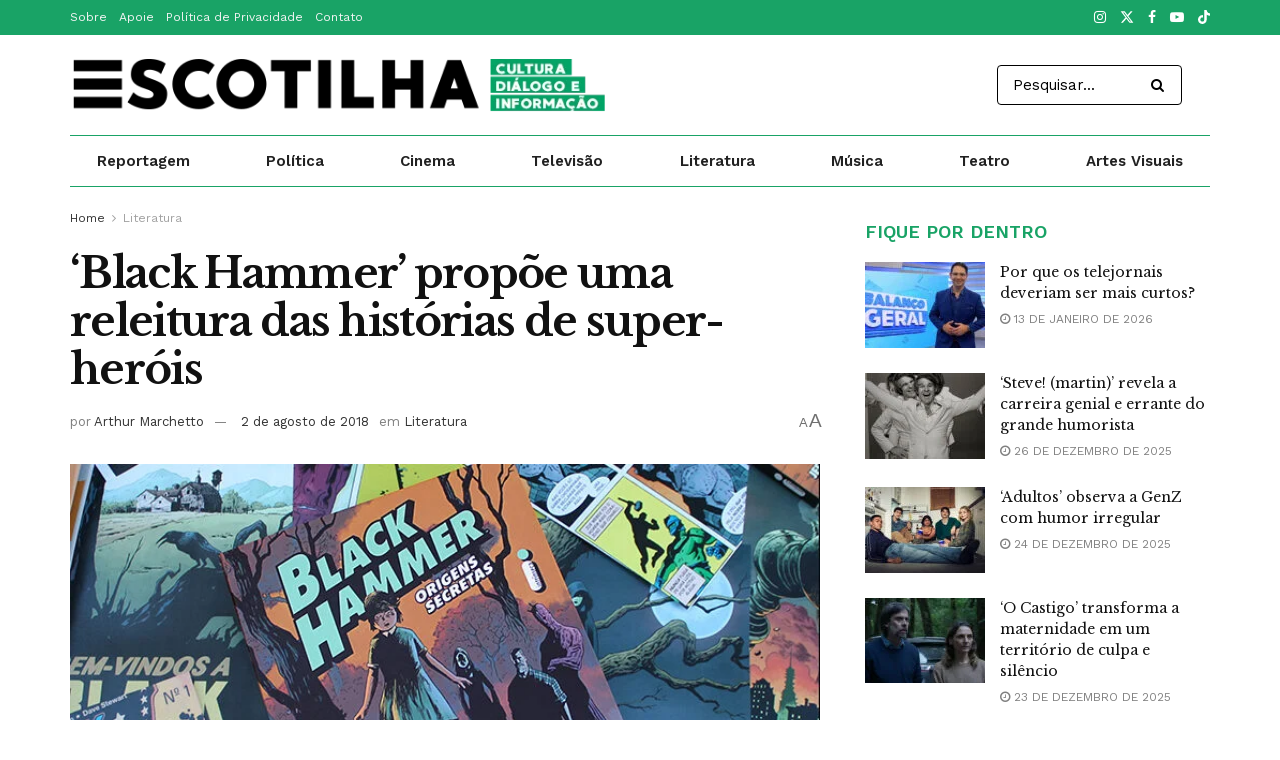

--- FILE ---
content_type: text/html; charset=UTF-8
request_url: https://escotilha.com.br/literatura/black-hammer-jeff-lemire-editora-intrinseca-resenha/
body_size: 53901
content:
<!doctype html>
<!--[if lt IE 7]> <html class="no-js lt-ie9 lt-ie8 lt-ie7" lang="pt-BR"> <![endif]-->
<!--[if IE 7]>    <html class="no-js lt-ie9 lt-ie8" lang="pt-BR"> <![endif]-->
<!--[if IE 8]>    <html class="no-js lt-ie9" lang="pt-BR"> <![endif]-->
<!--[if IE 9]>    <html class="no-js lt-ie10" lang="pt-BR"> <![endif]-->
<!--[if gt IE 8]><!--> <html class="no-js" lang="pt-BR"> <!--<![endif]-->
<head>
    <meta http-equiv="Content-Type" content="text/html; charset=UTF-8" />
    <meta name='viewport' content='width=device-width, initial-scale=1, user-scalable=yes' />
    <link rel="profile" href="http://gmpg.org/xfn/11" />
    <link rel="pingback" href="https://escotilha.com.br/xmlrpc.php" />
    <style id="jetpack-boost-critical-css">@media all{@font-face{font-family:FontAwesome;font-display:swap;font-weight:400;font-style:normal}.fa{display:inline-block;font:normal normal normal 14px/1 FontAwesome;font-size:inherit;text-rendering:auto;-webkit-font-smoothing:antialiased;-moz-osx-font-smoothing:grayscale}.fa-search:before{content:""}.fa-clock-o:before{content:""}.fa-share:before{content:""}.fa-twitter:before{content:""}.fa-facebook:before{content:""}.fa-bars:before{content:""}.fa-linkedin:before{content:""}.fa-angle-right:before{content:""}.fa-angle-up:before{content:""}.fa-youtube-play:before{content:""}.fa-instagram:before{content:""}.fa-facebook-official:before{content:""}.fa-whatsapp:before{content:""}.fa-telegram:before{content:""}}@media all{@font-face{font-display:swap;font-family:jegicon;font-style:normal;font-weight:400}[class^=jegicon-]:before{font-family:jegicon!important;font-style:normal!important;font-variant:normal!important;font-weight:400!important;text-transform:none!important;speak:none;line-height:1;-webkit-font-smoothing:antialiased;-moz-osx-font-smoothing:grayscale}.jegicon-cross:before{content:"d"}a,article,b,body,div,em,form,h1,h2,h3,html,i,img,li,p,span,strong,ul{border:0;font-size:100%;font:inherit;margin:0;padding:0;vertical-align:baseline}article{display:block}body{line-height:1}ul{list-style:none}body{background:#fff;color:#53585c;font-family:Helvetica Neue,Helvetica,Roboto,Arial,sans-serif;font-size:14px;line-height:1.6em;-webkit-font-smoothing:antialiased;-moz-osx-font-smoothing:grayscale;overflow-anchor:none}body,html{height:100%;margin:0}a{color:#f70d28;text-decoration:none}img{vertical-align:middle}img{max-width:100%;-ms-interpolation-mode:bicubic;height:auto}button,input{font:inherit}.clearfix:after,.container:after,.jeg_block_heading:after,.jeg_postblock:after,.row:after{clear:both;content:"";display:table}h1,h2,h3{color:#212121;text-rendering:optimizeLegibility}h1{font-size:2.25em;letter-spacing:-.02em;line-height:1.25;margin:.67em 0 .5em}h2{font-size:1.953em;line-height:1.35;margin:.83em 0 .5em}h3{font-size:1.563em;line-height:1.4;margin:1em 0 .5em}b,strong{font-weight:700}em,i{font-style:italic}p{margin:0 0 1.75em;text-rendering:optimizeLegibility}@media (max-width:767px){.container{width:98%;width:calc(100% - 10px)}}@media (max-width:479px){.container{width:100%}}@media (min-width:768px){.container{max-width:750px}}@media (min-width:992px){.container{max-width:970px}}@media (min-width:1200px){.container{max-width:1170px}}.container{margin-left:auto;margin-right:auto;padding-left:15px;padding-right:15px}.row{margin-left:-15px;margin-right:-15px}.col-md-4,.col-md-8{min-height:1px;padding-left:15px;padding-right:15px;position:relative}@media (min-width:992px){.col-md-4,.col-md-8{float:left}.col-md-8{width:66.66666667%}.col-md-4{width:33.33333333%}}*{-webkit-box-sizing:border-box;-moz-box-sizing:border-box;box-sizing:border-box}.jeg_viewport{position:relative}.jeg_container{margin:0 auto;padding:0;width:auto}.jeg_content{background:#fff}.jeg_content{padding:30px 0 40px}.jeg_sidebar{padding-left:30px}.theiaStickySidebar{-webkit-backface-visibility:hidden}.post-ajax-overlay{background:#f5f5f5;bottom:0;display:none;left:0;position:absolute;right:0;top:0;z-index:5}.post-ajax-overlay .jnews_preloader_circle_outer{left:0;margin-left:170px;position:fixed;top:50%;width:100%}.post-ajax-overlay .jeg_preloader.dot{left:50%;margin-left:170px;margin-top:40px;position:fixed;top:50%}.post-ajax-overlay .jeg_preloader.square{left:50%;margin-left:170px;margin-top:0;position:fixed;top:50%}input:not([type=submit]){background:#fff;border:1px solid #e0e0e0;border-radius:0;box-shadow:none;display:inline-block;font-size:14px;font-weight:300;height:40px;margin:0;max-width:100%;outline:0;padding:7px 14px;width:100%}.btn{-webkit-appearance:none;background:#f70d28;border:none;border-radius:0;color:#fff;display:inline-block;font-size:13px;font-weight:700;height:40px;letter-spacing:1px;line-height:40px;outline:0;padding:0 20px;text-transform:uppercase}.jeg_header{position:relative}.jeg_header .container{height:100%}.jeg_nav_row{-webkit-align-items:center;-js-display:flex;display:-webkit-flex;display:-ms-flexbox;display:flex;-webkit-flex-flow:row nowrap;-ms-flex-flow:row nowrap;flex-flow:row nowrap;position:relative;-ms-flex-align:center;align-items:center;-webkit-justify-content:space-between;-ms-flex-pack:justify;height:100%;justify-content:space-between}.jeg_nav_grow{-webkit-box-flex:1;-ms-flex:1;flex:1}.jeg_nav_normal{-webkit-box-flex:0 0 auto;-ms-flex:0 0 auto;flex:0 0 auto}.item_wrap{-webkit-align-items:center;display:inline-block;display:-webkit-flex;display:-ms-flexbox;display:flex;-webkit-flex-flow:row wrap;-ms-flex-flow:row wrap;flex-flow:row wrap;width:100%;-ms-flex-align:center;align-items:center}.jeg_nav_left{margin-right:auto}.jeg_nav_right{margin-left:auto}.jeg_nav_center{margin:0 auto}.jeg_nav_alignleft{justify-content:flex-start}.jeg_nav_alignright{justify-content:flex-end}.jeg_nav_aligncenter{justify-content:center}.jeg_topbar{background:#f5f5f5;border-bottom:1px solid #e0e0e0;color:#757575;font-size:12px;position:relative;z-index:11;-webkit-font-smoothing:auto;-moz-osx-font-smoothing:auto}.jeg_topbar .jeg_nav_item{border-right:1px solid #e0e0e0;padding:0 12px}.jeg_topbar.dark{background:#212121;border-bottom-width:0;color:#f5f5f5}.jeg_topbar.dark,.jeg_topbar.dark .jeg_nav_item{border-color:hsla(0,0%,100%,.15)}.jeg_topbar .jeg_nav_item:last-child{border-right-width:0}.jeg_topbar .jeg_nav_row{height:34px;line-height:34px}.jeg_midbar{background-color:#fff;border-bottom:0 solid #e8e8e8;height:140px;position:relative;z-index:10}.jeg_midbar .jeg_nav_item{padding:0 14px}.jeg_navbar{background:#fff;border-bottom:1px solid #e8e8e8;border-top:0 solid #e8e8e8;-webkit-box-sizing:content-box;box-sizing:content-box;line-height:50px;position:relative;z-index:9}.jeg_navbar:first-child{z-index:10}.jeg_navbar .jeg_nav_item{padding:0 14px}.jeg_nav_item:first-child{padding-left:0}.jeg_nav_item:last-child{padding-right:0}.jeg_navbar_boxed{background:0 0;border:0}.jeg_navbar_boxed .jeg_nav_row{background:#fff;border:1px solid #e8e8e8;-webkit-box-sizing:content-box;box-sizing:content-box}.jeg_navbar_boxed:after{display:none}.jeg_navbar_dark:not(.jeg_navbar_boxed){background:#212121}.jeg_navbar_dark .jeg_menu>li>a{color:#fafafa}.jeg_featured{margin-bottom:30px}.jeg_logo{position:relative}.site-title{font-size:60px;letter-spacing:-.02em;line-height:1;margin:0;padding:0}.jeg_mobile_logo .site-title{font-size:34px}.site-title a{color:#212121;display:block}.jeg_logo img{display:block;height:auto;image-rendering:optimizeQuality}.jeg_nav_left .jeg_logo{margin-right:7px}.jeg_nav_left .jeg_logo:last-child{margin-right:28px}.jeg_topbar .jeg_social_icon_block.nobg a .fa{font-size:14px}.jeg_topbar .jeg_social_icon_block.nobg a .jeg-icon svg{height:14px}.btn .fa{font-size:14px;margin-right:2px}.jeg_topbar .socials_widget a{margin:0 5px 0 0}.jeg_topbar .socials_widget a .fa,.jeg_topbar .socials_widget a .jeg-icon{line-height:26px;width:26px}.jeg_topbar .socials_widget.nobg a{margin-right:14px}.jeg_topbar .socials_widget.nobg a:last-child{margin-right:0}.jeg_topbar .socials_widget.nobg a .fa{font-size:14px}.jeg_search_wrapper{position:relative}.jeg_search_wrapper .jeg_search_form{display:block;line-height:normal;min-width:60%;position:relative}.jeg_search_toggle{color:#212121;display:block;text-align:center}.jeg_midbar .jeg_search_toggle{font-size:18px;line-height:50px;min-width:16px}.jeg_search_wrapper .jeg_search_input{height:40px;padding:.5em 30px .5em 14px;vertical-align:middle;width:100%}.jeg_search_wrapper .jeg_search_button{background:0 0;border:0;bottom:0;color:#212121;font-size:14px;height:auto;line-height:normal;min-height:unset;outline:0;padding:0 10px;position:absolute;right:0;top:0}.jeg_search_no_expand .jeg_search_toggle{display:none}.jeg_search_no_expand.rounded .jeg_search_input{border-radius:4px}.jeg_midbar .jeg_search_no_expand .jeg_search_input{font-size:15px;padding:.5em 35px .5em 15px}.jeg_midbar .jeg_search_wrapper .jeg_search_button{padding-right:15px}.jeg_search_hide{display:none}.jeg_search_result{background:#fff;border:1px solid #eee;-webkit-box-shadow:0 1px 4px rgba(0,0,0,.09);box-shadow:0 1px 4px rgba(0,0,0,.09);height:0;line-height:1;opacity:0;padding:0;position:absolute;right:-4px;top:100%;visibility:hidden;width:325px;z-index:9}.jeg_header .jeg_search_result{z-index:10}.jeg_search_no_expand .jeg_search_result{height:auto;margin-top:0;min-width:100%;opacity:1;right:0;visibility:visible}.jeg_search_result.with_result .search-all-button{overflow:hidden}.jeg_search_result .search-link{border-top:1px solid #eee;display:none;font-size:12px;padding:12px 15px;text-align:center}.jeg_search_result .search-link .fa{margin-right:5px}.jeg_search_result.with_result .search-all-button{display:block}.jeg_menu>li{float:left;padding-right:1.2em;position:relative;text-align:left}.jeg_menu>li:last-child{padding-right:0}.jeg_navbar.jeg_navbar_dark .jeg_menu>li>a{color:#f5f5f5}.jeg_topbar .jeg_menu>li>a{color:inherit}.jeg_menu a{display:block}.jeg_menu a{position:relative}.jeg_main_menu>li{float:left;list-style:none;margin:0;padding:0}.jeg_main_menu>li>a{color:#212121;display:block;font-size:1em;font-weight:700;line-height:50px;margin:0;padding:0 16px;position:relative;text-transform:uppercase;white-space:nowrap}.jeg_navbar_fitwidth .jeg_main_menu_wrapper{width:100%}.jeg_navbar_fitwidth .jeg_mainmenu_wrap{-webkit-box-flex:1;-ms-flex:1;flex:1}.jeg_navbar_fitwidth .jeg_main_menu{display:-ms-flexbox;display:-webkit-box;display:flex;-ms-flex-wrap:wrap;flex-wrap:wrap;float:none;-ms-flex-align:start;-webkit-box-align:start;align-items:flex-start}.jeg_navbar_fitwidth .jeg_main_menu>li{-ms-flex:1 1 auto;float:none;-webkit-box-flex:1;flex:1 1 auto}.jeg_navbar_fitwidth .jeg_main_menu>li>a{text-align:center;width:100%}.jeg_menu_style_5>li{padding-right:22px}.jeg_menu_style_5>li:last-child{padding-right:0}.jeg_menu_style_5>li>a{padding:0}.jeg_navbar_mobile_wrapper,.jeg_navbar_mobile_wrapper .sticky_blankspace{display:none}.jeg_stickybar{left:auto;margin:0 auto;opacity:0;position:fixed;top:0;visibility:hidden;width:100%;z-index:9997}.jeg_stickybar[data-mode=fixed]{-webkit-transform:translate3d(0,-130%,0);transform:translate3d(0,-130%,0)}.jeg_topbar .jeg_menu>li{padding-right:12px}.jeg_topbar .jeg_menu>li:last-child{padding-right:0}.jeg_topbar,.jeg_topbar.dark{border-top-style:solid}.module-preloader,.newsfeed_preloader{bottom:0;height:16px;left:0;margin:auto;position:absolute;right:0;top:0;width:16px}.jeg_preloader span{background-color:#999;border-radius:100%;height:16px;position:absolute;top:0;width:16px}.jeg_preloader span:first-of-type{left:-22px}.jeg_preloader span:last-of-type{left:22px}.jeg_navbar_mobile{background:#fff;box-shadow:0 2px 6px rgba(0,0,0,.1);display:none;position:relative;top:0;transform:translateZ(0)}.jeg_navbar_mobile .container{height:100%;width:100%}.jeg_mobile_bottombar{border-style:solid;height:60px;line-height:60px}.jeg_mobile_bottombar .jeg_nav_item{padding:0 10px}.jeg_navbar_mobile .jeg_nav_left .jeg_nav_item:first-child{padding-left:0}.jeg_mobile_bottombar.dark{background:#000;color:#212121}.jeg_mobile_bottombar.dark a{color:#212121}.jeg_mobile_bottombar.dark .toggle_btn{color:#fff}.jeg_navbar_mobile .toggle_btn{color:#212121;display:block;font-size:22px}.jeg_mobile_logo a{display:block}.jeg_mobile_logo img{display:block;max-height:40px;width:auto}.jeg_aside_copyright{color:#757575;font-size:11px;letter-spacing:.5px}.jeg_aside_copyright p{margin-bottom:1.2em}.jeg_aside_copyright p:last-child{margin-bottom:0}.jeg_mobile_wrapper .jeg_search_no_expand .jeg_search_input{box-shadow:inset 0 2px 2px rgba(0,0,0,.05)}.jeg_mobile_wrapper .jeg_search_result{border-left:0;border-right:0;right:0;width:100%}.jeg_bg_overlay{background:#000;background:-webkit-linear-gradient(180deg,#000,#434343);background:linear-gradient(180deg,#000,#434343);bottom:0;content:"";display:block;opacity:0;position:fixed;top:0;visibility:hidden;width:100%;z-index:9998}.jeg_mobile_wrapper{background:#fff;display:block;height:100%;left:0;opacity:0;overflow-x:hidden;overflow-y:auto;position:fixed;top:0;-webkit-transform:translate3d(-100%,0,0);transform:translate3d(-100%,0,0);width:320px;z-index:9999}.jeg_menu_close{color:#fff;font-size:16px;opacity:0;padding:0;position:fixed;right:15px;top:15px;-webkit-transform:rotate(-90deg);transform:rotate(-90deg);visibility:hidden;z-index:9999}@media only screen and (min-width:1023px){.jeg_menu_close{font-size:20px;padding:20px}}.jeg_mobile_wrapper .nav_wrap{display:flex;flex-direction:column;min-height:100%;position:relative}.jeg_mobile_wrapper .nav_wrap:before{bottom:0;content:"";left:0;min-height:100%;position:absolute;right:0;top:0;z-index:-1}.jeg_mobile_wrapper .item_main{flex:1}.jeg_mobile_wrapper .item_bottom{-webkit-box-pack:end;-ms-flex-pack:end;justify-content:flex-end}.jeg_aside_item{border-bottom:1px solid #eee;display:block;padding:20px}.item_bottom .jeg_aside_item{border-bottom:0;padding:10px 20px}.item_bottom .jeg_aside_item:first-child{padding-top:20px}.item_bottom .jeg_aside_item:last-child{padding-bottom:20px}.jeg_aside_item:last-child{border-bottom:0}.jeg_aside_item:after{clear:both;content:"";display:table}.jeg_navbar_mobile_wrapper{position:relative;z-index:9}.jeg_mobile_menu li a{color:#212121;display:block;font-size:18px;font-weight:700;line-height:1.444em;margin-bottom:15px;position:relative}.jeg_mobile_wrapper .socials_widget{display:-webkit-box;display:-ms-flexbox;display:flex;width:100%}.jeg_mobile_wrapper .socials_widget a{display:block;margin-bottom:0!important}.module-overlay{background:hsla(0,0%,100%,.9);display:none;height:100%;left:0;position:absolute;top:0;width:100%;z-index:5}.module-preloader{bottom:0;height:16px;left:0;margin:auto;position:absolute;right:0;top:0;width:16px}.jeg_block_heading{margin-bottom:30px;position:relative}.jeg_block_title{color:#212121;float:left;font-size:16px;font-weight:700;line-height:normal;margin:0}.jeg_block_title span{display:inline-block;height:36px;line-height:36px;padding:0 15px;white-space:nowrap}.jeg_block_heading_8{margin-bottom:15px}.jeg_block_heading_8 .jeg_block_title{font-size:18px}.jeg_block_heading_8 .jeg_block_title span{padding:0}.jeg_block_heading_8 .jeg_block_title span{height:30px!important;line-height:30px!important}.jeg_pl_sm{margin-bottom:25px;overflow:hidden}.jeg_pl_sm .jeg_post_title{font-size:15px;font-weight:700;letter-spacing:normal;line-height:1.4em;margin:0 0 5px}.jeg_pl_sm .jeg_thumb{float:left;width:120px}.jeg_pl_sm .jeg_postblock_content{margin-left:120px;padding-left:15px}.jeg_postblock{margin-bottom:20px;position:relative}.jeg_post_title{letter-spacing:-.02em}.jeg_post_title a{color:#212121}.jeg_post_meta{color:#a0a0a0;font-size:11px;text-transform:uppercase}.jeg_post_meta a{color:inherit;font-weight:700}.jeg_meta_date a{font-weight:400}.jeg_meta_author a{color:#f70d28}.jeg_post_meta .fa{color:#2e9fff}.jeg_post_meta>div{display:inline-block}.jeg_post_meta>div:not(:last-of-type){margin-right:1em}.jeg_thumb,.thumbnail-container{overflow:hidden;position:relative;z-index:0}.thumbnail-container{background:#f7f7f7;background-position:50%;background-size:cover;display:block;height:0}.thumbnail-container>img{bottom:0;color:#a0a0a0;left:0;min-height:100%;position:absolute;top:0;width:100%;z-index:-1}.size-715{padding-bottom:71.5%}.thumbnail-container:after{background:#f7f7f7 url(https://escotilha.com.br/wp-content/themes/jnews/assets/dist/image/preloader.gif);background-position:50%;background-size:cover;bottom:0;content:"";height:100%;left:0;opacity:1;position:absolute;right:0;top:0;z-index:-2}.jeg_block_navigation{position:relative}.navigation_overlay{display:none;height:48px;position:relative}.jeg_postblock_21.jeg_col_1o3 .jeg_block_navigation{margin-top:0}.jeg_ad{text-align:center}.jeg_ad .adlink{display:inline-block}.jnews_header_bottom_ads,.jnews_header_top_ads{background:#f5f5f5;position:relative;z-index:8}.jeg_ad_article .ads-wrapper.align-center{margin:1em 0}.jeg_ad .ads_image_phone{display:none}@media (max-width:768px){.jeg_ad .ads_image_phone{display:block}}.widget{margin-bottom:40px}.socials_widget a{display:inline-block;margin:0 10px 10px 0;text-decoration:none!important}.socials_widget a .fa{color:#fff;display:inline-block;font-size:1em;line-height:36px;text-align:center;white-space:nowrap;width:38px}.socials_widget .fa{font-size:16px}.socials_widget.nobg a .fa{background:0 0!important;font-size:18px;height:auto;line-height:inherit;width:auto}.socials_widget a .jeg-icon{display:inline-block;line-height:36px;text-align:center;white-space:nowrap;width:38px}.socials_widget .jeg-icon svg{height:16px;position:relative;top:2px;fill:#fff}.socials_widget span{display:inline-block;margin-left:.5em}.socials_widget.nobg a{margin:0 20px 15px 0}.socials_widget a:last-child{margin-right:0}.socials_widget.nobg a .jeg-icon{background:0 0!important;height:auto;line-height:inherit;width:auto}.socials_widget.nobg a .jeg-icon svg{height:18px}.jeg_social_icon_block.socials_widget a .jeg-icon svg{height:16px}.socials_widget .jeg-icon{margin:0}.socials_widget .jeg_facebook .fa{background:#45629f}.socials_widget .jeg_twitter .fa{background:#000}.socials_widget .jeg_instagram .fa{background:#e4405f}.socials_widget .jeg_youtube .fa{background:#c61d23}.socials_widget .jeg_tiktok .jeg-icon{background:#000}.fa-twitter:before{content:none!important}.socials_widget.nobg .jeg_facebook .fa{color:#45629f}.socials_widget.nobg .jeg_instagram .fa{color:#e4405f}.socials_widget.nobg .jeg_youtube .fa{color:#c61d23}.socials_widget.nobg .jeg_twitter .jeg-icon svg{fill:#000}.socials_widget.nobg .jeg-icon.icon-tiktok svg{fill:#000}.jeg_breadcrumbs{margin-bottom:20px}.jeg_singlepage .jeg_breadcrumbs{margin:-10px auto 20px}#breadcrumbs{color:#a0a0a0;font-size:12px;margin:0}#breadcrumbs a{color:#53585c}#breadcrumbs .fa{padding:0 3px}#breadcrumbs .breadcrumb_last_link a{color:#a0a0a0}.jeg_sharelist{-webkit-align-items:flex-start;display:-webkit-flex;display:-ms-flexbox;display:flex;-webkit-flex-wrap:wrap;-ms-flex-wrap:wrap;flex-wrap:wrap;float:none;-ms-flex-align:start;align-items:flex-start}.jeg_share_button{margin-bottom:30px}.jeg_share_button a{background:#212121;border-radius:3px;color:#fff;display:-webkit-flex;display:-ms-flexbox;display:flex;-webkit-flex:1;-ms-flex:1;flex:1;float:left;height:38px;-webkit-justify-content:center;line-height:38px;margin:0 5px 5px 0;max-width:44px;padding:0 10px;text-align:center;white-space:nowrap;width:44px;-ms-flex-pack:center;-webkit-backface-visibility:hidden;backface-visibility:hidden;justify-content:center}.jeg_share_button a:last-child{margin-right:0}.jeg_share_button a.expanded{max-width:none;padding:0 12px;width:auto}.jeg_share_button a>span{display:none;font-size:13px;font-weight:700;margin-left:10px}.jeg_share_button a.expanded>span{display:inline;position:relative}.jeg_share_button .fa{color:#fff;font-size:18px;line-height:inherit}.jeg_share_button .jeg_btn-facebook{background:#45629f}.jeg_share_button .jeg_btn-twitter{background:#000;fill:#fff}.jeg_share_button .jeg_btn-linkedin{background:#0083bb}.jeg_share_button .jeg_btn-telegram{background:#08c}.jeg_share_button .jeg_btn-toggle{background:#bdbdbd}.jeg_share_button .jeg_btn-whatsapp{background:#075e54}.jeg_share_button svg{position:relative;top:2px}.jeg_share_button .jeg_btn-twitter .fa{width:38px}.share-secondary{display:none}@media only screen and (min-width:1024px){.with-share .content-inner{margin-left:90px}.jeg_share_button.share-float{left:0;margin-bottom:0;position:absolute!important;top:0}.jeg_share_button.share-float a.expanded>span{display:none}.jeg_share_button.share-float .jeg_sharelist{display:block}.jeg_share_button.share-float a{border-radius:0;display:block;float:none;height:48px;line-height:48px;margin:0;max-width:none;width:56px}.jeg_share_button.share-float .fa{font-size:20px}.jeg_share_button.share-float.share-monocrhome a{background:#2e9fff;border-radius:0;margin:0}}.content-inner>*{padding-left:0;padding-right:0}.jscroll-to-top{-webkit-backface-visibility:hidden;bottom:30px;opacity:0;position:fixed;right:30px;-webkit-transform:translate3d(0,30px,0);-ms-transform:translate3d(0,30px,0);transform:translate3d(0,30px,0);visibility:hidden;z-index:11}.jscroll-to-top>a{background:hsla(0,0%,71%,.15);border:1px solid rgba(0,0,0,.11);border-radius:5px;-webkit-box-shadow:inset 0 0 0 1px hsla(0,0%,100%,.1),0 2px 6px rgba(0,0,0,.1);box-shadow:inset 0 0 0 1px hsla(0,0%,100%,.1),0 2px 6px rgba(0,0,0,.1);color:#a0a0a0;display:block;font-size:30px;height:46px;line-height:44px;opacity:.8;text-align:center;width:46px}@media only screen and (max-width:1024px){.jscroll-to-top{bottom:50px}}.jeg_footer_social .socials_widget span{font-weight:700;text-transform:uppercase}.jeg_social_icon_block.nobg a .fa{font-size:16px}.jeg_social_icon_block a{margin-bottom:0!important}.preloader_type .jeg_preloader{display:none}.preloader_type{height:100%;position:relative;width:100%}.preloader_type.preloader_dot .jeg_preloader.dot{display:block}.jnews_preloader_circle_outer{margin-top:-30px;position:absolute;top:50%;width:100%}.jnews_preloader_circle_inner{border:.4em solid rgba(0,0,0,.2);border-left-color:rgba(0,0,0,.6);font-size:15px;margin:0 auto;position:relative;text-indent:-9999em;-webkit-transform:translateZ(0);-ms-transform:translateZ(0);transform:translateZ(0)}.jnews_preloader_circle_inner,.jnews_preloader_circle_inner:after{border-radius:50%;height:60px;width:60px}.jeg_square{border:4px solid #555;display:inline-block;height:30px;position:relative;top:50%;width:30px}.jeg_square_inner{background-color:#555;display:inline-block;vertical-align:top;width:100%}.jeg_meta_author.coauthor .meta_text{margin-right:.25em}.entry-header .jeg_post_title{color:#212121;font-size:3em;font-weight:700;letter-spacing:-.04em;line-height:1.15;margin:0 0 .4em}.entry-header .jeg_post_subtitle{color:#a0a0a0;font-size:20px;line-height:1.4em;margin-bottom:20px}.entry-header{margin:0 0 30px}.entry-header .jeg_meta_container{position:relative}.entry-header .jeg_post_meta{color:#a0a0a0;display:block;font-size:13px;text-transform:none}.entry-header .jeg_post_meta_1{align-content:flex-start;-ms-align-items:center;align-items:center;display:-webkit-box;display:-moz-box;display:-ms-flexbox;display:-webkit-flex;display:flex}.entry-header .jeg_meta_author+.jeg_meta_date:before{content:"—";margin-right:10px}.entry-header .meta_right{flex:1 0 auto;margin-left:auto;text-align:right}.entry-header .meta_left>div{display:inline-block}.entry-header .meta_left>div:not(:last-of-type){margin-right:6px}.entry-header .meta_right>div{display:inline-block;font-size:18px;margin-left:15px}.meta_right .jeg_meta_zoom{display:inline-flex;font-family:arial;text-align:center}.jeg_meta_zoom .zoom-dropdown{position:relative}.jeg_meta_zoom .zoom-dropdown .zoom-icon{color:#707070;display:block}.jeg_meta_zoom .zoom-dropdown .zoom-icon span{background:0 0;display:inline-block;margin:-2px}.zoom-icon-small{font-size:.8rem}.zoom-icon-big{font-size:1.2rem}.jeg_meta_zoom .zoom-item-wrapper{display:none;left:50%;padding-top:15px;position:absolute;transform:translateX(-55%);white-space:nowrap;z-index:9}.jeg_meta_zoom .zoom-item-wrapper:after{border-bottom:10px solid #fff;border-left:10px solid transparent;border-right:10px solid transparent;content:"";height:0;position:absolute;top:5px;width:0}.jeg_meta_zoom .zoom-item{background:#fff;box-shadow:0 4px 8px 0 rgba(0,0,0,.2),0 6px 20px 0 rgba(0,0,0,.19);transform:translateX(-35%)}.jeg_meta_zoom .zoom-item-wrapper button{background-color:#fff;border:none;color:#1e90ff;outline:0;padding-bottom:5px;width:70px}.jeg_meta_zoom .zoom-item .zoom-out{border-right:.1px solid #f0f0f0;font-size:1rem;padding-top:10px}.jeg_meta_zoom .zoom-item .zoom-in{font-size:1.5rem;padding-top:5px}.zoom-bar-container{background-color:#f0f0f0;height:2px}.jeg_meta_zoom .zoom-bar-container .zoom-bar{background-color:#1e90ff;height:100%;width:0}.jeg_meta_zoom .zoom-item-wrapper .zoom-reset{border:none;color:#909090;font-size:.9rem;padding:5px 0;width:100%}.jeg_featured .wp-caption-text{color:#a0a0a0;font-size:11px;margin:3px 0 0;text-align:right}.entry-content{margin-bottom:30px;position:relative}.entry-content .content-inner.jeg_link_underline a{text-decoration:underline}.single .content-inner{color:#333;font-size:16px;line-height:1.625em;word-break:normal;-ms-word-wrap:break-word;word-wrap:break-word}.single .content-inner:after{clear:both;content:"";display:table}.entry-content em{font-style:italic}.entry-content:after{clear:both;content:"";display:block}.content-inner p{margin:0 0 1.25em}@media only screen and (max-width:1024px){.entry-header .jeg_post_title{font-size:2.4em}}@media only screen and (max-width:768px){.entry-header .jeg_post_title{font-size:2.4em!important;line-height:1.15!important}.entry-header .jeg_post_subtitle{font-size:18px;margin:-5px 0 15px}.entry-header,.jeg_featured,.jeg_share_button{margin-bottom:20px}.entry-content p{margin-bottom:1em}}@media only screen and (max-width:767px){.entry-header .jeg_post_title{font-size:32px!important}.entry-header .meta_right>div{font-size:16px}}@media only screen and (max-width:568px){.entry-header .jeg_meta_category{display:none!important}}@media only screen and (max-width:480px){.entry-header,.jeg_featured,.jeg_share_button,.jeg_share_button.share-float .jeg_sharelist{margin-bottom:15px}.jeg_share_button.share-float{margin-bottom:0}.entry-header .jeg_meta_category{display:none!important}}.jeg_block_container{display:block;height:100%;overflow:hidden;position:relative;z-index:1}@media only screen and (max-width:1024px){.jeg_header{display:none}.jeg_navbar_mobile,.jeg_navbar_mobile_wrapper{display:block}.jeg_navbar_mobile_wrapper{display:block}.jeg_sidebar{padding:0 15px!important}.jeg_footer_social .socials_widget span{font-size:11px;letter-spacing:1px}}@media only screen and (max-width:768px){.jeg_footer_social .socials_widget span{display:none}.jeg_singlepage .jeg_breadcrumbs{margin:0 auto 15px}}@media only screen and (min-width:768px) and (max-width:1023px){.jeg_block_heading{margin-bottom:20px}.jeg_block_title span{font-size:13px}.jeg_block_title span{height:30px!important;line-height:30px!important}.jeg_share_button a>span{font-size:11px}.jeg_share_button a{height:32px;line-height:32px;max-width:32px;width:32px}.jeg_share_button .fa{font-size:14px}}@media only screen and (max-width:767px){.jeg_content{padding:20px 0 30px}.jeg_breadcrumbs,.jeg_postblock{margin-bottom:10px}.jeg_block_heading{margin-bottom:25px}.jeg_sidebar .widget{margin-bottom:30px}#breadcrumbs{font-size:12px}.jeg_singlepage .jeg_breadcrumbs{margin-bottom:.5em}}@media only screen and (max-width:568px){.jeg_share_button .fa{font-size:18px}.jeg_share_button a>span{margin-left:6px}}@media only screen and (max-width:480px){.jeg_block_heading,.jeg_postblock{margin-bottom:20px}.jeg_share_button a>span{display:none!important}.jeg_share_button a{height:32px;line-height:32px;max-width:none!important;width:auto!important}.jeg_share_button .fa{font-size:14px}}@media only screen and (max-width:320px){.jeg_mobile_wrapper{width:275px}.jeg_mobile_menu li a{font-size:16px;margin-bottom:12px}.jeg_mobile_wrapper .socials_widget.nobg a .fa{font-size:16px}.jeg_mobile_wrapper .socials_widget.nobg a .jeg-icon svg{height:16px}}@media only screen and (min-width:768px){.widget_jnews_module_block_21 .jeg_col_1o3 .jeg_post:last-child,.widget_jnews_module_block_21 .jeg_postblock{margin-bottom:0}}@media only screen and (max-width:1024px){.jeg_pl_sm{margin-bottom:20px}.jeg_pl_sm .jeg_post_title{font-size:13px}.jeg_pl_sm .jeg_thumb{width:100px}.jeg_pl_sm .jeg_postblock_content{margin-left:100px}}@media only screen and (min-width:768px) and (max-width:1023px){.jeg_post_meta{font-size:10px}.jeg_pl_sm .jeg_thumb{width:80px}.jeg_pl_sm .jeg_postblock_content{margin-left:80px;padding-left:10px}}@media only screen and (max-width:767px){.jeg_block_heading{margin-bottom:20px}.jeg_pl_sm .jeg_post_title{font-size:14px}}@media only screen and (max-width:667px){.jeg_pl_sm .jeg_thumb{width:80px}.jeg_pl_sm .jeg_postblock_content{margin-left:80px}}@media only screen and (max-width:480px){.jeg_post_meta{font-size:10px;text-rendering:auto}}@media only screen and (max-width:320px){.jeg_pl_sm .jeg_post_title{font-size:13px;line-height:normal}}}@media all{.jeg_navbar_boxed .jeg_nav_row{border-left:0;border-right:0}.jeg_main_menu>li>a{font-size:15px;font-weight:600;text-transform:none;letter-spacing:normal}.jeg_post_meta{color:grey;font-size:12px}.jeg_post_meta a{font-weight:400}.entry-header .jeg_meta_author a{color:#111}.entry-header .jeg_post_meta a,.jeg_meta_author a{color:#333}.entry-header .jeg_post_meta{color:grey}.entry-header .jeg_meta_author,.jeg_meta_author{text-transform:none}.jeg_post_meta .fa{color:inherit!important}.jeg_share_button a,.jscroll-to-top>a{border-radius:0}.jeg_pl_sm .jeg_post_title{font-size:14px;font-weight:400;line-height:21px;margin-bottom:4px}@media only screen and (max-width:480px){.entry-header .jeg_post_title{font-size:30px;line-height:1.3em!important}}}@media all{.jeg_sharelist a svg{position:relative;top:3px}.jeg_share_float_container .jeg_sharelist a svg{right:2px;top:0}.jeg_sharelist a svg{fill:#fff}}@media all{ul{box-sizing:border-box}.entry-content{counter-reset:footnotes}}</style><meta name='robots' content='index, follow, max-image-preview:large, max-snippet:-1, max-video-preview:-1' />
			
			
	<!-- This site is optimized with the Yoast SEO Premium plugin v26.7 (Yoast SEO v26.7) - https://yoast.com/wordpress/plugins/seo/ -->
	<title>&#039;Black Hammer&#039; propõe uma releitura das histórias de super-heróis</title>
	<link rel="canonical" href="https://escotilha.com.br/literatura/black-hammer-jeff-lemire-editora-intrinseca-resenha/" />
	<meta property="og:locale" content="pt_BR" />
	<meta property="og:type" content="article" />
	<meta property="og:title" content="&#039;Black Hammer&#039; propõe uma releitura das histórias de super-heróis" />
	<meta property="og:description" content="Em maio deste ano, a editora Intrínseca traduziu o primeiro volume de Black Hammer, história em quadrinhos escrita por Jeff Lemire. Lançada em 2016 nos Estados Unidos, ganhou o prêmio Eisner em 2017 na categoria de melhor série nova e, em 2018, concorreu em cinco outras categorias (apesar de não ter ganhado nenhuma). No entanto, [&hellip;]" />
	<meta property="og:url" content="https://escotilha.com.br/literatura/black-hammer-jeff-lemire-editora-intrinseca-resenha/" />
	<meta property="og:site_name" content="Escotilha" />
	<meta property="article:publisher" content="https://www.facebook.com/escotilhajor" />
	<meta property="article:published_time" content="2018-08-02T17:20:15+00:00" />
	<meta property="article:modified_time" content="2023-04-05T23:06:52+00:00" />
	<meta property="og:image" content="https://escotilha.com.br/wp-content/uploads/2018/08/jeff-lemire-black-hammer.jpg" />
	<meta property="og:image:width" content="700" />
	<meta property="og:image:height" content="600" />
	<meta property="og:image:type" content="image/jpeg" />
	<meta name="author" content="Arthur Marchetto" />
	<meta name="twitter:card" content="summary_large_image" />
	<meta name="twitter:creator" content="@escotilha" />
	<meta name="twitter:site" content="@escotilha" />
	<meta name="twitter:label1" content="Escrito por" />
	<meta name="twitter:data1" content="Arthur Marchetto" />
	<meta name="twitter:label2" content="Est. tempo de leitura" />
	<meta name="twitter:data2" content="4 minutos" />
	<meta name="twitter:label3" content="Written by" />
	<meta name="twitter:data3" content="Arthur Marchetto" />
	<script data-jetpack-boost="ignore" type="application/ld+json" class="yoast-schema-graph">{"@context":"https://schema.org","@graph":[{"@type":"NewsArticle","@id":"https://escotilha.com.br/literatura/black-hammer-jeff-lemire-editora-intrinseca-resenha/#article","isPartOf":{"@id":"https://escotilha.com.br/literatura/black-hammer-jeff-lemire-editora-intrinseca-resenha/"},"author":[{"@id":"https://escotilha.com.br/#/schema/person/4d405c24b3efd09590c300d9ec439bf9"}],"headline":"&#8216;Black Hammer&#8217; propõe uma releitura das histórias de super-heróis","datePublished":"2018-08-02T17:20:15+00:00","dateModified":"2023-04-05T23:06:52+00:00","mainEntityOfPage":{"@id":"https://escotilha.com.br/literatura/black-hammer-jeff-lemire-editora-intrinseca-resenha/"},"wordCount":886,"commentCount":0,"image":{"@id":"https://escotilha.com.br/literatura/black-hammer-jeff-lemire-editora-intrinseca-resenha/#primaryimage"},"thumbnailUrl":"https://escotilha.com.br/wp-content/uploads/2018/08/jeff-lemire-black-hammer.jpg","keywords":["Black Hammer","Editora Intrínseca","Eisner 2017","História em Quadrinhos","HQ","hq review","Jeff Lemire","Literatura","Resenha","Review"],"articleSection":["Literatura"],"inLanguage":"pt-BR","potentialAction":[{"@type":"CommentAction","name":"Comment","target":["https://escotilha.com.br/literatura/black-hammer-jeff-lemire-editora-intrinseca-resenha/#respond"]}]},{"@type":"WebPage","@id":"https://escotilha.com.br/literatura/black-hammer-jeff-lemire-editora-intrinseca-resenha/","url":"https://escotilha.com.br/literatura/black-hammer-jeff-lemire-editora-intrinseca-resenha/","name":"'Black Hammer' propõe uma releitura das histórias de super-heróis","isPartOf":{"@id":"https://escotilha.com.br/#website"},"primaryImageOfPage":{"@id":"https://escotilha.com.br/literatura/black-hammer-jeff-lemire-editora-intrinseca-resenha/#primaryimage"},"image":{"@id":"https://escotilha.com.br/literatura/black-hammer-jeff-lemire-editora-intrinseca-resenha/#primaryimage"},"thumbnailUrl":"https://escotilha.com.br/wp-content/uploads/2018/08/jeff-lemire-black-hammer.jpg","datePublished":"2018-08-02T17:20:15+00:00","dateModified":"2023-04-05T23:06:52+00:00","author":{"@id":"https://escotilha.com.br/#/schema/person/4d405c24b3efd09590c300d9ec439bf9"},"breadcrumb":{"@id":"https://escotilha.com.br/literatura/black-hammer-jeff-lemire-editora-intrinseca-resenha/#breadcrumb"},"inLanguage":"pt-BR","potentialAction":[{"@type":"ReadAction","target":["https://escotilha.com.br/literatura/black-hammer-jeff-lemire-editora-intrinseca-resenha/"]}]},{"@type":"ImageObject","inLanguage":"pt-BR","@id":"https://escotilha.com.br/literatura/black-hammer-jeff-lemire-editora-intrinseca-resenha/#primaryimage","url":"https://escotilha.com.br/wp-content/uploads/2018/08/jeff-lemire-black-hammer.jpg","contentUrl":"https://escotilha.com.br/wp-content/uploads/2018/08/jeff-lemire-black-hammer.jpg","width":700,"height":600,"caption":"'Black Hammer' ganhou prêmio Eisner de melhor série nova em 2017. Imagem: Divulgação / Intrínseca."},{"@type":"BreadcrumbList","@id":"https://escotilha.com.br/literatura/black-hammer-jeff-lemire-editora-intrinseca-resenha/#breadcrumb","itemListElement":[{"@type":"ListItem","position":1,"name":"Home","item":"https://escotilha.com.br/"},{"@type":"ListItem","position":2,"name":"&#8216;Black Hammer&#8217; propõe uma releitura das histórias de super-heróis"}]},{"@type":"WebSite","@id":"https://escotilha.com.br/#website","url":"https://escotilha.com.br/","name":"Escotilha","description":"Cultura, diálogo e informação","potentialAction":[{"@type":"SearchAction","target":{"@type":"EntryPoint","urlTemplate":"https://escotilha.com.br/?s={search_term_string}"},"query-input":{"@type":"PropertyValueSpecification","valueRequired":true,"valueName":"search_term_string"}}],"inLanguage":"pt-BR"},{"@type":"Person","@id":"https://escotilha.com.br/#/schema/person/4d405c24b3efd09590c300d9ec439bf9","name":"Arthur Marchetto","image":{"@type":"ImageObject","inLanguage":"pt-BR","@id":"https://escotilha.com.br/#/schema/person/image/56599b43cf2449ebe19a3ce79c1d7d79","url":"https://secure.gravatar.com/avatar/a49ee25a03d4f6ccf294a0f220e54bc1519bbbd78964c4061c56d4f09f1d4f3e?s=96&d=wavatar&r=g","contentUrl":"https://secure.gravatar.com/avatar/a49ee25a03d4f6ccf294a0f220e54bc1519bbbd78964c4061c56d4f09f1d4f3e?s=96&d=wavatar&r=g","caption":"Arthur Marchetto"},"description":"Arthur Breccio Marchetto nasceu em São Paulo no ano de 1994. Formado em Jornalismo pela Universidade Metodista de São Paulo e Mestre pela mesma instituição, atualmente pesquisa as novas faces da crítica cultural literária. Além disso, mantém uma página de literatura chamada Estantário (medium.com/estantario) e colabora esporadicamente com o jornal Rascunho.","sameAs":["https://medium.com/estantario"],"url":"https://escotilha.com.br/author/arthurmarchetto/"}]}</script>
	<!-- / Yoast SEO Premium plugin. -->


<link rel='dns-prefetch' href='//stats.wp.com' />
<link rel='dns-prefetch' href='//fonts.googleapis.com' />
<link rel='preconnect' href='//c0.wp.com' />
<link rel='preconnect' href='https://fonts.gstatic.com' />
<link rel="alternate" type="application/rss+xml" title="Feed para Escotilha &raquo;" href="https://escotilha.com.br/feed/" />
<link rel="alternate" type="application/rss+xml" title="Feed de comentários para Escotilha &raquo;" href="https://escotilha.com.br/comments/feed/" />
<link rel="alternate" type="application/rss+xml" title="Feed de comentários para Escotilha &raquo; &#8216;Black Hammer&#8217; propõe uma releitura das histórias de super-heróis" href="https://escotilha.com.br/literatura/black-hammer-jeff-lemire-editora-intrinseca-resenha/feed/" />
<link rel="alternate" title="oEmbed (JSON)" type="application/json+oembed" href="https://escotilha.com.br/wp-json/oembed/1.0/embed?url=https%3A%2F%2Fescotilha.com.br%2Fliteratura%2Fblack-hammer-jeff-lemire-editora-intrinseca-resenha%2F" />
<link rel="alternate" title="oEmbed (XML)" type="text/xml+oembed" href="https://escotilha.com.br/wp-json/oembed/1.0/embed?url=https%3A%2F%2Fescotilha.com.br%2Fliteratura%2Fblack-hammer-jeff-lemire-editora-intrinseca-resenha%2F&#038;format=xml" />
		<!-- This site uses the Google Analytics by ExactMetrics plugin v8.11.1 - Using Analytics tracking - https://www.exactmetrics.com/ -->
							
			
							<!-- / Google Analytics by ExactMetrics -->
		<style id='wp-img-auto-sizes-contain-inline-css' type='text/css'>
img:is([sizes=auto i],[sizes^="auto," i]){contain-intrinsic-size:3000px 1500px}
/*# sourceURL=wp-img-auto-sizes-contain-inline-css */
</style>
<style id='wp-emoji-styles-inline-css' type='text/css'>

	img.wp-smiley, img.emoji {
		display: inline !important;
		border: none !important;
		box-shadow: none !important;
		height: 1em !important;
		width: 1em !important;
		margin: 0 0.07em !important;
		vertical-align: -0.1em !important;
		background: none !important;
		padding: 0 !important;
	}
/*# sourceURL=wp-emoji-styles-inline-css */
</style>
<style id='wp-block-library-inline-css' type='text/css'>
:root{--wp-block-synced-color:#7a00df;--wp-block-synced-color--rgb:122,0,223;--wp-bound-block-color:var(--wp-block-synced-color);--wp-editor-canvas-background:#ddd;--wp-admin-theme-color:#007cba;--wp-admin-theme-color--rgb:0,124,186;--wp-admin-theme-color-darker-10:#006ba1;--wp-admin-theme-color-darker-10--rgb:0,107,160.5;--wp-admin-theme-color-darker-20:#005a87;--wp-admin-theme-color-darker-20--rgb:0,90,135;--wp-admin-border-width-focus:2px}@media (min-resolution:192dpi){:root{--wp-admin-border-width-focus:1.5px}}.wp-element-button{cursor:pointer}:root .has-very-light-gray-background-color{background-color:#eee}:root .has-very-dark-gray-background-color{background-color:#313131}:root .has-very-light-gray-color{color:#eee}:root .has-very-dark-gray-color{color:#313131}:root .has-vivid-green-cyan-to-vivid-cyan-blue-gradient-background{background:linear-gradient(135deg,#00d084,#0693e3)}:root .has-purple-crush-gradient-background{background:linear-gradient(135deg,#34e2e4,#4721fb 50%,#ab1dfe)}:root .has-hazy-dawn-gradient-background{background:linear-gradient(135deg,#faaca8,#dad0ec)}:root .has-subdued-olive-gradient-background{background:linear-gradient(135deg,#fafae1,#67a671)}:root .has-atomic-cream-gradient-background{background:linear-gradient(135deg,#fdd79a,#004a59)}:root .has-nightshade-gradient-background{background:linear-gradient(135deg,#330968,#31cdcf)}:root .has-midnight-gradient-background{background:linear-gradient(135deg,#020381,#2874fc)}:root{--wp--preset--font-size--normal:16px;--wp--preset--font-size--huge:42px}.has-regular-font-size{font-size:1em}.has-larger-font-size{font-size:2.625em}.has-normal-font-size{font-size:var(--wp--preset--font-size--normal)}.has-huge-font-size{font-size:var(--wp--preset--font-size--huge)}.has-text-align-center{text-align:center}.has-text-align-left{text-align:left}.has-text-align-right{text-align:right}.has-fit-text{white-space:nowrap!important}#end-resizable-editor-section{display:none}.aligncenter{clear:both}.items-justified-left{justify-content:flex-start}.items-justified-center{justify-content:center}.items-justified-right{justify-content:flex-end}.items-justified-space-between{justify-content:space-between}.screen-reader-text{border:0;clip-path:inset(50%);height:1px;margin:-1px;overflow:hidden;padding:0;position:absolute;width:1px;word-wrap:normal!important}.screen-reader-text:focus{background-color:#ddd;clip-path:none;color:#444;display:block;font-size:1em;height:auto;left:5px;line-height:normal;padding:15px 23px 14px;text-decoration:none;top:5px;width:auto;z-index:100000}html :where(.has-border-color){border-style:solid}html :where([style*=border-top-color]){border-top-style:solid}html :where([style*=border-right-color]){border-right-style:solid}html :where([style*=border-bottom-color]){border-bottom-style:solid}html :where([style*=border-left-color]){border-left-style:solid}html :where([style*=border-width]){border-style:solid}html :where([style*=border-top-width]){border-top-style:solid}html :where([style*=border-right-width]){border-right-style:solid}html :where([style*=border-bottom-width]){border-bottom-style:solid}html :where([style*=border-left-width]){border-left-style:solid}html :where(img[class*=wp-image-]){height:auto;max-width:100%}:where(figure){margin:0 0 1em}html :where(.is-position-sticky){--wp-admin--admin-bar--position-offset:var(--wp-admin--admin-bar--height,0px)}@media screen and (max-width:600px){html :where(.is-position-sticky){--wp-admin--admin-bar--position-offset:0px}}

/*# sourceURL=wp-block-library-inline-css */
</style><style id='global-styles-inline-css' type='text/css'>
:root{--wp--preset--aspect-ratio--square: 1;--wp--preset--aspect-ratio--4-3: 4/3;--wp--preset--aspect-ratio--3-4: 3/4;--wp--preset--aspect-ratio--3-2: 3/2;--wp--preset--aspect-ratio--2-3: 2/3;--wp--preset--aspect-ratio--16-9: 16/9;--wp--preset--aspect-ratio--9-16: 9/16;--wp--preset--color--black: #000000;--wp--preset--color--cyan-bluish-gray: #abb8c3;--wp--preset--color--white: #ffffff;--wp--preset--color--pale-pink: #f78da7;--wp--preset--color--vivid-red: #cf2e2e;--wp--preset--color--luminous-vivid-orange: #ff6900;--wp--preset--color--luminous-vivid-amber: #fcb900;--wp--preset--color--light-green-cyan: #7bdcb5;--wp--preset--color--vivid-green-cyan: #00d084;--wp--preset--color--pale-cyan-blue: #8ed1fc;--wp--preset--color--vivid-cyan-blue: #0693e3;--wp--preset--color--vivid-purple: #9b51e0;--wp--preset--gradient--vivid-cyan-blue-to-vivid-purple: linear-gradient(135deg,rgb(6,147,227) 0%,rgb(155,81,224) 100%);--wp--preset--gradient--light-green-cyan-to-vivid-green-cyan: linear-gradient(135deg,rgb(122,220,180) 0%,rgb(0,208,130) 100%);--wp--preset--gradient--luminous-vivid-amber-to-luminous-vivid-orange: linear-gradient(135deg,rgb(252,185,0) 0%,rgb(255,105,0) 100%);--wp--preset--gradient--luminous-vivid-orange-to-vivid-red: linear-gradient(135deg,rgb(255,105,0) 0%,rgb(207,46,46) 100%);--wp--preset--gradient--very-light-gray-to-cyan-bluish-gray: linear-gradient(135deg,rgb(238,238,238) 0%,rgb(169,184,195) 100%);--wp--preset--gradient--cool-to-warm-spectrum: linear-gradient(135deg,rgb(74,234,220) 0%,rgb(151,120,209) 20%,rgb(207,42,186) 40%,rgb(238,44,130) 60%,rgb(251,105,98) 80%,rgb(254,248,76) 100%);--wp--preset--gradient--blush-light-purple: linear-gradient(135deg,rgb(255,206,236) 0%,rgb(152,150,240) 100%);--wp--preset--gradient--blush-bordeaux: linear-gradient(135deg,rgb(254,205,165) 0%,rgb(254,45,45) 50%,rgb(107,0,62) 100%);--wp--preset--gradient--luminous-dusk: linear-gradient(135deg,rgb(255,203,112) 0%,rgb(199,81,192) 50%,rgb(65,88,208) 100%);--wp--preset--gradient--pale-ocean: linear-gradient(135deg,rgb(255,245,203) 0%,rgb(182,227,212) 50%,rgb(51,167,181) 100%);--wp--preset--gradient--electric-grass: linear-gradient(135deg,rgb(202,248,128) 0%,rgb(113,206,126) 100%);--wp--preset--gradient--midnight: linear-gradient(135deg,rgb(2,3,129) 0%,rgb(40,116,252) 100%);--wp--preset--font-size--small: 13px;--wp--preset--font-size--medium: 20px;--wp--preset--font-size--large: 36px;--wp--preset--font-size--x-large: 42px;--wp--preset--spacing--20: 0.44rem;--wp--preset--spacing--30: 0.67rem;--wp--preset--spacing--40: 1rem;--wp--preset--spacing--50: 1.5rem;--wp--preset--spacing--60: 2.25rem;--wp--preset--spacing--70: 3.38rem;--wp--preset--spacing--80: 5.06rem;--wp--preset--shadow--natural: 6px 6px 9px rgba(0, 0, 0, 0.2);--wp--preset--shadow--deep: 12px 12px 50px rgba(0, 0, 0, 0.4);--wp--preset--shadow--sharp: 6px 6px 0px rgba(0, 0, 0, 0.2);--wp--preset--shadow--outlined: 6px 6px 0px -3px rgb(255, 255, 255), 6px 6px rgb(0, 0, 0);--wp--preset--shadow--crisp: 6px 6px 0px rgb(0, 0, 0);}:where(.is-layout-flex){gap: 0.5em;}:where(.is-layout-grid){gap: 0.5em;}body .is-layout-flex{display: flex;}.is-layout-flex{flex-wrap: wrap;align-items: center;}.is-layout-flex > :is(*, div){margin: 0;}body .is-layout-grid{display: grid;}.is-layout-grid > :is(*, div){margin: 0;}:where(.wp-block-columns.is-layout-flex){gap: 2em;}:where(.wp-block-columns.is-layout-grid){gap: 2em;}:where(.wp-block-post-template.is-layout-flex){gap: 1.25em;}:where(.wp-block-post-template.is-layout-grid){gap: 1.25em;}.has-black-color{color: var(--wp--preset--color--black) !important;}.has-cyan-bluish-gray-color{color: var(--wp--preset--color--cyan-bluish-gray) !important;}.has-white-color{color: var(--wp--preset--color--white) !important;}.has-pale-pink-color{color: var(--wp--preset--color--pale-pink) !important;}.has-vivid-red-color{color: var(--wp--preset--color--vivid-red) !important;}.has-luminous-vivid-orange-color{color: var(--wp--preset--color--luminous-vivid-orange) !important;}.has-luminous-vivid-amber-color{color: var(--wp--preset--color--luminous-vivid-amber) !important;}.has-light-green-cyan-color{color: var(--wp--preset--color--light-green-cyan) !important;}.has-vivid-green-cyan-color{color: var(--wp--preset--color--vivid-green-cyan) !important;}.has-pale-cyan-blue-color{color: var(--wp--preset--color--pale-cyan-blue) !important;}.has-vivid-cyan-blue-color{color: var(--wp--preset--color--vivid-cyan-blue) !important;}.has-vivid-purple-color{color: var(--wp--preset--color--vivid-purple) !important;}.has-black-background-color{background-color: var(--wp--preset--color--black) !important;}.has-cyan-bluish-gray-background-color{background-color: var(--wp--preset--color--cyan-bluish-gray) !important;}.has-white-background-color{background-color: var(--wp--preset--color--white) !important;}.has-pale-pink-background-color{background-color: var(--wp--preset--color--pale-pink) !important;}.has-vivid-red-background-color{background-color: var(--wp--preset--color--vivid-red) !important;}.has-luminous-vivid-orange-background-color{background-color: var(--wp--preset--color--luminous-vivid-orange) !important;}.has-luminous-vivid-amber-background-color{background-color: var(--wp--preset--color--luminous-vivid-amber) !important;}.has-light-green-cyan-background-color{background-color: var(--wp--preset--color--light-green-cyan) !important;}.has-vivid-green-cyan-background-color{background-color: var(--wp--preset--color--vivid-green-cyan) !important;}.has-pale-cyan-blue-background-color{background-color: var(--wp--preset--color--pale-cyan-blue) !important;}.has-vivid-cyan-blue-background-color{background-color: var(--wp--preset--color--vivid-cyan-blue) !important;}.has-vivid-purple-background-color{background-color: var(--wp--preset--color--vivid-purple) !important;}.has-black-border-color{border-color: var(--wp--preset--color--black) !important;}.has-cyan-bluish-gray-border-color{border-color: var(--wp--preset--color--cyan-bluish-gray) !important;}.has-white-border-color{border-color: var(--wp--preset--color--white) !important;}.has-pale-pink-border-color{border-color: var(--wp--preset--color--pale-pink) !important;}.has-vivid-red-border-color{border-color: var(--wp--preset--color--vivid-red) !important;}.has-luminous-vivid-orange-border-color{border-color: var(--wp--preset--color--luminous-vivid-orange) !important;}.has-luminous-vivid-amber-border-color{border-color: var(--wp--preset--color--luminous-vivid-amber) !important;}.has-light-green-cyan-border-color{border-color: var(--wp--preset--color--light-green-cyan) !important;}.has-vivid-green-cyan-border-color{border-color: var(--wp--preset--color--vivid-green-cyan) !important;}.has-pale-cyan-blue-border-color{border-color: var(--wp--preset--color--pale-cyan-blue) !important;}.has-vivid-cyan-blue-border-color{border-color: var(--wp--preset--color--vivid-cyan-blue) !important;}.has-vivid-purple-border-color{border-color: var(--wp--preset--color--vivid-purple) !important;}.has-vivid-cyan-blue-to-vivid-purple-gradient-background{background: var(--wp--preset--gradient--vivid-cyan-blue-to-vivid-purple) !important;}.has-light-green-cyan-to-vivid-green-cyan-gradient-background{background: var(--wp--preset--gradient--light-green-cyan-to-vivid-green-cyan) !important;}.has-luminous-vivid-amber-to-luminous-vivid-orange-gradient-background{background: var(--wp--preset--gradient--luminous-vivid-amber-to-luminous-vivid-orange) !important;}.has-luminous-vivid-orange-to-vivid-red-gradient-background{background: var(--wp--preset--gradient--luminous-vivid-orange-to-vivid-red) !important;}.has-very-light-gray-to-cyan-bluish-gray-gradient-background{background: var(--wp--preset--gradient--very-light-gray-to-cyan-bluish-gray) !important;}.has-cool-to-warm-spectrum-gradient-background{background: var(--wp--preset--gradient--cool-to-warm-spectrum) !important;}.has-blush-light-purple-gradient-background{background: var(--wp--preset--gradient--blush-light-purple) !important;}.has-blush-bordeaux-gradient-background{background: var(--wp--preset--gradient--blush-bordeaux) !important;}.has-luminous-dusk-gradient-background{background: var(--wp--preset--gradient--luminous-dusk) !important;}.has-pale-ocean-gradient-background{background: var(--wp--preset--gradient--pale-ocean) !important;}.has-electric-grass-gradient-background{background: var(--wp--preset--gradient--electric-grass) !important;}.has-midnight-gradient-background{background: var(--wp--preset--gradient--midnight) !important;}.has-small-font-size{font-size: var(--wp--preset--font-size--small) !important;}.has-medium-font-size{font-size: var(--wp--preset--font-size--medium) !important;}.has-large-font-size{font-size: var(--wp--preset--font-size--large) !important;}.has-x-large-font-size{font-size: var(--wp--preset--font-size--x-large) !important;}
/*# sourceURL=global-styles-inline-css */
</style>

<style id='classic-theme-styles-inline-css' type='text/css'>
/*! This file is auto-generated */
.wp-block-button__link{color:#fff;background-color:#32373c;border-radius:9999px;box-shadow:none;text-decoration:none;padding:calc(.667em + 2px) calc(1.333em + 2px);font-size:1.125em}.wp-block-file__button{background:#32373c;color:#fff;text-decoration:none}
/*# sourceURL=/wp-includes/css/classic-themes.min.css */
</style>
<noscript><link rel='stylesheet' id='js_composer_front-css' href='https://escotilha.com.br/wp-content/plugins/js_composer/assets/css/js_composer.min.css?ver=8.7.2' type='text/css' media='all' />
</noscript><link data-media="all" onload="this.media=this.dataset.media; delete this.dataset.media; this.removeAttribute( &apos;onload&apos; );" rel='stylesheet' id='js_composer_front-css' href='https://escotilha.com.br/wp-content/plugins/js_composer/assets/css/js_composer.min.css?ver=8.7.2' type='text/css' media="not all" />
<noscript><link rel='stylesheet' id='jeg_customizer_font-css' href='//fonts.googleapis.com/css?family=Work+Sans%3Aregular%2C600%7CLibre+Baskerville%3Aregular%2Citalic%2C700&#038;display=swap&#038;ver=1.3.2' type='text/css' media='all' />
</noscript><link data-media="all" onload="this.media=this.dataset.media; delete this.dataset.media; this.removeAttribute( &apos;onload&apos; );" rel='stylesheet' id='jeg_customizer_font-css' href='//fonts.googleapis.com/css?family=Work+Sans%3Aregular%2C600%7CLibre+Baskerville%3Aregular%2Citalic%2C700&#038;display=swap&#038;ver=1.3.2' type='text/css' media="not all" />
<noscript><link rel='stylesheet' id='font-awesome-css' href='https://escotilha.com.br/wp-content/themes/jnews/assets/fonts/font-awesome/font-awesome.min.css?ver=12.0.3' type='text/css' media='all' />
</noscript><link data-media="all" onload="this.media=this.dataset.media; delete this.dataset.media; this.removeAttribute( &apos;onload&apos; );" rel='stylesheet' id='font-awesome-css' href='https://escotilha.com.br/wp-content/themes/jnews/assets/fonts/font-awesome/font-awesome.min.css?ver=12.0.3' type='text/css' media="not all" />
<noscript><link rel='stylesheet' id='jnews-frontend-css' href='https://escotilha.com.br/wp-content/themes/jnews/assets/dist/frontend.min.css?ver=12.0.3' type='text/css' media='all' />
</noscript><link data-media="all" onload="this.media=this.dataset.media; delete this.dataset.media; this.removeAttribute( &apos;onload&apos; );" rel='stylesheet' id='jnews-frontend-css' href='https://escotilha.com.br/wp-content/themes/jnews/assets/dist/frontend.min.css?ver=12.0.3' type='text/css' media="not all" />
<noscript><link rel='stylesheet' id='jnews-js-composer-css' href='https://escotilha.com.br/wp-content/themes/jnews/assets/css/js-composer-frontend.css?ver=12.0.3' type='text/css' media='all' />
</noscript><link data-media="all" onload="this.media=this.dataset.media; delete this.dataset.media; this.removeAttribute( &apos;onload&apos; );" rel='stylesheet' id='jnews-js-composer-css' href='https://escotilha.com.br/wp-content/themes/jnews/assets/css/js-composer-frontend.css?ver=12.0.3' type='text/css' media="not all" />
<noscript><link rel='stylesheet' id='jnews-style-css' href='https://escotilha.com.br/wp-content/themes/jnews/style.css?ver=12.0.3' type='text/css' media='all' />
</noscript><link data-media="all" onload="this.media=this.dataset.media; delete this.dataset.media; this.removeAttribute( &apos;onload&apos; );" rel='stylesheet' id='jnews-style-css' href='https://escotilha.com.br/wp-content/themes/jnews/style.css?ver=12.0.3' type='text/css' media="not all" />
<noscript><link rel='stylesheet' id='jnews-darkmode-css' href='https://escotilha.com.br/wp-content/themes/jnews/assets/css/darkmode.css?ver=12.0.3' type='text/css' media='all' />
</noscript><link data-media="all" onload="this.media=this.dataset.media; delete this.dataset.media; this.removeAttribute( &apos;onload&apos; );" rel='stylesheet' id='jnews-darkmode-css' href='https://escotilha.com.br/wp-content/themes/jnews/assets/css/darkmode.css?ver=12.0.3' type='text/css' media="not all" />
<noscript><link rel='stylesheet' id='jnews-scheme-css' href='https://escotilha.com.br/wp-content/themes/jnews/data/import/newspaper/scheme.css?ver=12.0.3' type='text/css' media='all' />
</noscript><link data-media="all" onload="this.media=this.dataset.media; delete this.dataset.media; this.removeAttribute( &apos;onload&apos; );" rel='stylesheet' id='jnews-scheme-css' href='https://escotilha.com.br/wp-content/themes/jnews/data/import/newspaper/scheme.css?ver=12.0.3' type='text/css' media="not all" />
<noscript><link rel='stylesheet' id='jnews-select-share-css' href='https://escotilha.com.br/wp-content/plugins/jnews-social-share/assets/css/plugin.css' type='text/css' media='all' />
</noscript><link data-media="all" onload="this.media=this.dataset.media; delete this.dataset.media; this.removeAttribute( &apos;onload&apos; );" rel='stylesheet' id='jnews-select-share-css' href='https://escotilha.com.br/wp-content/plugins/jnews-social-share/assets/css/plugin.css' type='text/css' media="not all" />




<link rel="https://api.w.org/" href="https://escotilha.com.br/wp-json/" /><link rel="alternate" title="JSON" type="application/json" href="https://escotilha.com.br/wp-json/wp/v2/posts/48643" /><link rel="EditURI" type="application/rsd+xml" title="RSD" href="https://escotilha.com.br/xmlrpc.php?rsd" />
<meta name="generator" content="WordPress 6.9" />
<link rel='shortlink' href='https://escotilha.com.br/?p=48643' />
	<style>img#wpstats{display:none}</style>
		<meta name="generator" content="Powered by WPBakery Page Builder - drag and drop page builder for WordPress."/>
<script data-jetpack-boost="ignore" type='application/ld+json'>{"@context":"http:\/\/schema.org","@type":"Organization","@id":"https:\/\/escotilha.com.br\/#organization","url":"https:\/\/escotilha.com.br\/","name":"Escotilha","logo":{"@type":"ImageObject","url":"https:\/\/escotilha.com.br\/wp-content\/uploads\/2021\/11\/escotilha-2022@2x.png"},"sameAs":["https:\/\/www.instagram.com\/escotilhajor","https:\/\/twitter.com\/escotilha","https:\/\/www.facebook.com\/escotilhajor\/","https:\/\/www.youtube.com\/escotilha","https:\/\/www.tiktok.com\/@escotilhajor"],"contactPoint":{"@type":"ContactPoint","telephone":"+5541999255682","contactType":"Customer Service","areaServed":["BR"]}}</script>
<script data-jetpack-boost="ignore" type='application/ld+json'>{"@context":"http:\/\/schema.org","@type":"WebSite","@id":"https:\/\/escotilha.com.br\/#website","url":"https:\/\/escotilha.com.br\/","name":"Escotilha","potentialAction":{"@type":"SearchAction","target":"https:\/\/escotilha.com.br\/?s={search_term_string}","query-input":"required name=search_term_string"}}</script>
<link rel="icon" href="https://escotilha.com.br/wp-content/uploads/2021/11/cropped-escotilha-22-ico-32x32.png" sizes="32x32" />
<link rel="icon" href="https://escotilha.com.br/wp-content/uploads/2021/11/cropped-escotilha-22-ico-192x192.png" sizes="192x192" />
<link rel="apple-touch-icon" href="https://escotilha.com.br/wp-content/uploads/2021/11/cropped-escotilha-22-ico-180x180.png" />
<meta name="msapplication-TileImage" content="https://escotilha.com.br/wp-content/uploads/2021/11/cropped-escotilha-22-ico-270x270.png" />
<style id="jeg_dynamic_css" type="text/css" data-type="jeg_custom-css">body { --j-body-color : #333333; --j-accent-color : #19a366; --j-alt-color : #19a366; --j-heading-color : #111111; } body,.jeg_newsfeed_list .tns-outer .tns-controls button,.jeg_filter_button,.owl-carousel .owl-nav div,.jeg_readmore,.jeg_hero_style_7 .jeg_post_meta a,.widget_calendar thead th,.widget_calendar tfoot a,.jeg_socialcounter a,.entry-header .jeg_meta_like a,.entry-header .jeg_meta_comment a,.entry-header .jeg_meta_donation a,.entry-header .jeg_meta_bookmark a,.entry-content tbody tr:hover,.entry-content th,.jeg_splitpost_nav li:hover a,#breadcrumbs a,.jeg_author_socials a:hover,.jeg_footer_content a,.jeg_footer_bottom a,.jeg_cartcontent,.woocommerce .woocommerce-breadcrumb a { color : #333333; } a, .jeg_menu_style_5>li>a:hover, .jeg_menu_style_5>li.sfHover>a, .jeg_menu_style_5>li.current-menu-item>a, .jeg_menu_style_5>li.current-menu-ancestor>a, .jeg_navbar .jeg_menu:not(.jeg_main_menu)>li>a:hover, .jeg_midbar .jeg_menu:not(.jeg_main_menu)>li>a:hover, .jeg_side_tabs li.active, .jeg_block_heading_5 strong, .jeg_block_heading_6 strong, .jeg_block_heading_7 strong, .jeg_block_heading_8 strong, .jeg_subcat_list li a:hover, .jeg_subcat_list li button:hover, .jeg_pl_lg_7 .jeg_thumb .jeg_post_category a, .jeg_pl_xs_2:before, .jeg_pl_xs_4 .jeg_postblock_content:before, .jeg_postblock .jeg_post_title a:hover, .jeg_hero_style_6 .jeg_post_title a:hover, .jeg_sidefeed .jeg_pl_xs_3 .jeg_post_title a:hover, .widget_jnews_popular .jeg_post_title a:hover, .jeg_meta_author a, .widget_archive li a:hover, .widget_pages li a:hover, .widget_meta li a:hover, .widget_recent_entries li a:hover, .widget_rss li a:hover, .widget_rss cite, .widget_categories li a:hover, .widget_categories li.current-cat>a, #breadcrumbs a:hover, .jeg_share_count .counts, .commentlist .bypostauthor>.comment-body>.comment-author>.fn, span.required, .jeg_review_title, .bestprice .price, .authorlink a:hover, .jeg_vertical_playlist .jeg_video_playlist_play_icon, .jeg_vertical_playlist .jeg_video_playlist_item.active .jeg_video_playlist_thumbnail:before, .jeg_horizontal_playlist .jeg_video_playlist_play, .woocommerce li.product .pricegroup .button, .widget_display_forums li a:hover, .widget_display_topics li:before, .widget_display_replies li:before, .widget_display_views li:before, .bbp-breadcrumb a:hover, .jeg_mobile_menu li.sfHover>a, .jeg_mobile_menu li a:hover, .split-template-6 .pagenum, .jeg_mobile_menu_style_5>li>a:hover, .jeg_mobile_menu_style_5>li.sfHover>a, .jeg_mobile_menu_style_5>li.current-menu-item>a, .jeg_mobile_menu_style_5>li.current-menu-ancestor>a, .jeg_mobile_menu.jeg_menu_dropdown li.open > div > a { color : #19a366; } .jeg_menu_style_1>li>a:before, .jeg_menu_style_2>li>a:before, .jeg_menu_style_3>li>a:before, .jeg_side_toggle, .jeg_slide_caption .jeg_post_category a, .jeg_slider_type_1_wrapper .tns-controls button.tns-next, .jeg_block_heading_1 .jeg_block_title span, .jeg_block_heading_2 .jeg_block_title span, .jeg_block_heading_3, .jeg_block_heading_4 .jeg_block_title span, .jeg_block_heading_6:after, .jeg_pl_lg_box .jeg_post_category a, .jeg_pl_md_box .jeg_post_category a, .jeg_readmore:hover, .jeg_thumb .jeg_post_category a, .jeg_block_loadmore a:hover, .jeg_postblock.alt .jeg_block_loadmore a:hover, .jeg_block_loadmore a.active, .jeg_postblock_carousel_2 .jeg_post_category a, .jeg_heroblock .jeg_post_category a, .jeg_pagenav_1 .page_number.active, .jeg_pagenav_1 .page_number.active:hover, input[type="submit"], .btn, .button, .widget_tag_cloud a:hover, .popularpost_item:hover .jeg_post_title a:before, .jeg_splitpost_4 .page_nav, .jeg_splitpost_5 .page_nav, .jeg_post_via a:hover, .jeg_post_source a:hover, .jeg_post_tags a:hover, .comment-reply-title small a:before, .comment-reply-title small a:after, .jeg_storelist .productlink, .authorlink li.active a:before, .jeg_footer.dark .socials_widget:not(.nobg) a:hover .fa,.jeg_footer.dark .socials_widget:not(.nobg) a:hover span.jeg-icon, div.jeg_breakingnews_title, .jeg_overlay_slider_bottom_wrapper .tns-controls button, .jeg_overlay_slider_bottom_wrapper .tns-controls button:hover, .jeg_vertical_playlist .jeg_video_playlist_current, .woocommerce span.onsale, .woocommerce #respond input#submit:hover, .woocommerce a.button:hover, .woocommerce button.button:hover, .woocommerce input.button:hover, .woocommerce #respond input#submit.alt, .woocommerce a.button.alt, .woocommerce button.button.alt, .woocommerce input.button.alt, .jeg_popup_post .caption, .jeg_footer.dark input[type="submit"], .jeg_footer.dark .btn, .jeg_footer.dark .button, .footer_widget.widget_tag_cloud a:hover, .jeg_inner_content .content-inner .jeg_post_category a:hover, #buddypress .standard-form button, #buddypress a.button, #buddypress input[type="submit"], #buddypress input[type="button"], #buddypress input[type="reset"], #buddypress ul.button-nav li a, #buddypress .generic-button a, #buddypress .generic-button button, #buddypress .comment-reply-link, #buddypress a.bp-title-button, #buddypress.buddypress-wrap .members-list li .user-update .activity-read-more a, div#buddypress .standard-form button:hover, div#buddypress a.button:hover, div#buddypress input[type="submit"]:hover, div#buddypress input[type="button"]:hover, div#buddypress input[type="reset"]:hover, div#buddypress ul.button-nav li a:hover, div#buddypress .generic-button a:hover, div#buddypress .generic-button button:hover, div#buddypress .comment-reply-link:hover, div#buddypress a.bp-title-button:hover, div#buddypress.buddypress-wrap .members-list li .user-update .activity-read-more a:hover, #buddypress #item-nav .item-list-tabs ul li a:before, .jeg_inner_content .jeg_meta_container .follow-wrapper a { background-color : #19a366; } .jeg_block_heading_7 .jeg_block_title span, .jeg_readmore:hover, .jeg_block_loadmore a:hover, .jeg_block_loadmore a.active, .jeg_pagenav_1 .page_number.active, .jeg_pagenav_1 .page_number.active:hover, .jeg_pagenav_3 .page_number:hover, .jeg_prevnext_post a:hover h3, .jeg_overlay_slider .jeg_post_category, .jeg_sidefeed .jeg_post.active, .jeg_vertical_playlist.jeg_vertical_playlist .jeg_video_playlist_item.active .jeg_video_playlist_thumbnail img, .jeg_horizontal_playlist .jeg_video_playlist_item.active { border-color : #19a366; } .jeg_tabpost_nav li.active, .woocommerce div.product .woocommerce-tabs ul.tabs li.active, .jeg_mobile_menu_style_1>li.current-menu-item a, .jeg_mobile_menu_style_1>li.current-menu-ancestor a, .jeg_mobile_menu_style_2>li.current-menu-item::after, .jeg_mobile_menu_style_2>li.current-menu-ancestor::after, .jeg_mobile_menu_style_3>li.current-menu-item::before, .jeg_mobile_menu_style_3>li.current-menu-ancestor::before { border-bottom-color : #19a366; } .jeg_post_share .jeg-icon svg { fill : #19a366; } .jeg_post_meta .fa, .jeg_post_meta .jpwt-icon, .entry-header .jeg_post_meta .fa, .jeg_review_stars, .jeg_price_review_list { color : #19a366; } .jeg_share_button.share-float.share-monocrhome a { background-color : #19a366; } h1,h2,h3,h4,h5,h6,.jeg_post_title a,.entry-header .jeg_post_title,.jeg_hero_style_7 .jeg_post_title a,.jeg_block_title,.jeg_splitpost_bar .current_title,.jeg_video_playlist_title,.gallery-caption,.jeg_push_notification_button>a.button { color : #111111; } .split-template-9 .pagenum, .split-template-10 .pagenum, .split-template-11 .pagenum, .split-template-12 .pagenum, .split-template-13 .pagenum, .split-template-15 .pagenum, .split-template-18 .pagenum, .split-template-20 .pagenum, .split-template-19 .current_title span, .split-template-20 .current_title span { background-color : #111111; } .jeg_topbar .jeg_nav_row, .jeg_topbar .jeg_search_no_expand .jeg_search_input { line-height : 35px; } .jeg_topbar .jeg_nav_row, .jeg_topbar .jeg_nav_icon { height : 35px; } .jeg_topbar, .jeg_topbar.dark, .jeg_topbar.custom { background : #19a366; } .jeg_midbar { height : 100px; } .jeg_header .jeg_bottombar, .jeg_header .jeg_bottombar.jeg_navbar_dark, .jeg_bottombar.jeg_navbar_boxed .jeg_nav_row, .jeg_bottombar.jeg_navbar_dark.jeg_navbar_boxed .jeg_nav_row { border-top-width : 1px; border-bottom-width : 1px; } .jeg_header_wrapper .jeg_bottombar, .jeg_header_wrapper .jeg_bottombar.jeg_navbar_dark, .jeg_bottombar.jeg_navbar_boxed .jeg_nav_row, .jeg_bottombar.jeg_navbar_dark.jeg_navbar_boxed .jeg_nav_row { border-top-color : #19a366; border-bottom-color : #19a366; } .jeg_header_sticky .jeg_navbar_wrapper:not(.jeg_navbar_boxed), .jeg_header_sticky .jeg_navbar_boxed .jeg_nav_row { background : #19a366; } .jeg_stickybar, .jeg_stickybar.dark { border-bottom-width : 1px; } .jeg_stickybar, .jeg_stickybar.dark, .jeg_stickybar.jeg_navbar_boxed .jeg_nav_row { border-bottom-color : #19a366; } .jeg_mobile_bottombar { height : 75px; line-height : 75px; } .jeg_mobile_midbar, .jeg_mobile_midbar.dark { background : #19a366; } .jeg_header .socials_widget > a > i.fa:before { color : #ffffff; } .jeg_header .socials_widget.nobg > a > i > span.jeg-icon svg { fill : #ffffff; } .jeg_header .socials_widget.nobg > a > span.jeg-icon svg { fill : #ffffff; } .jeg_header .socials_widget > a > span.jeg-icon svg { fill : #ffffff; } .jeg_header .socials_widget > a > i > span.jeg-icon svg { fill : #ffffff; } .jeg_aside_item.socials_widget > a > i.fa:before { color : #777777; } .jeg_aside_item.socials_widget.nobg a span.jeg-icon svg { fill : #777777; } .jeg_aside_item.socials_widget a span.jeg-icon svg { fill : #777777; } .jeg_header .jeg_search_wrapper.search_icon .jeg_search_toggle { color : #19a366; } .jeg_navbar_mobile .jeg_search_wrapper .jeg_search_toggle, .jeg_navbar_mobile .dark .jeg_search_wrapper .jeg_search_toggle { color : #ffffff; } .jeg_nav_search { width : 35%; } .jeg_header .jeg_search_no_expand .jeg_search_form .jeg_search_input { background-color : #ffffff; border-color : #000000; } .jeg_header .jeg_search_no_expand .jeg_search_form button.jeg_search_button { color : #000000; } .jeg_header .jeg_search_wrapper.jeg_search_no_expand .jeg_search_form .jeg_search_input { color : #000000; } .jeg_header .jeg_search_no_expand .jeg_search_form .jeg_search_input::-webkit-input-placeholder { color : #000000; } .jeg_header .jeg_search_no_expand .jeg_search_form .jeg_search_input:-moz-placeholder { color : #000000; } .jeg_header .jeg_search_no_expand .jeg_search_form .jeg_search_input::-moz-placeholder { color : #000000; } .jeg_header .jeg_search_no_expand .jeg_search_form .jeg_search_input:-ms-input-placeholder { color : #000000; } .jeg_navbar_wrapper .jeg_menu li > ul li:hover > a, .jeg_navbar_wrapper .jeg_menu li > ul li.sfHover > a, .jeg_navbar_wrapper .jeg_menu li > ul li.current-menu-item > a, .jeg_navbar_wrapper .jeg_menu li > ul li.current-menu-ancestor > a { background : #19a366; } .jeg_header .jeg_navbar_wrapper .jeg_menu li > ul li:hover > a, .jeg_header .jeg_navbar_wrapper .jeg_menu li > ul li.sfHover > a, .jeg_header .jeg_navbar_wrapper .jeg_menu li > ul li.current-menu-item > a, .jeg_header .jeg_navbar_wrapper .jeg_menu li > ul li.current-menu-ancestor > a, .jeg_header .jeg_navbar_wrapper .jeg_menu li > ul li:hover > .sf-with-ul:after, .jeg_header .jeg_navbar_wrapper .jeg_menu li > ul li.sfHover > .sf-with-ul:after, .jeg_header .jeg_navbar_wrapper .jeg_menu li > ul li.current-menu-item > .sf-with-ul:after, .jeg_header .jeg_navbar_wrapper .jeg_menu li > ul li.current-menu-ancestor > .sf-with-ul:after { color : #ffffff; } .jeg_footer .jeg_footer_heading h3,.jeg_footer.dark .jeg_footer_heading h3,.jeg_footer .widget h2,.jeg_footer .footer_dark .widget h2 { color : #19a366; } .jeg_footer .jeg_footer_content a:hover,.jeg_footer.dark .jeg_footer_content a:hover { color : #19a366; } body,input,textarea,select,.chosen-container-single .chosen-single,.btn,.button { font-family: "Work Sans",Helvetica,Arial,sans-serif; } .jeg_post_title, .entry-header .jeg_post_title, .jeg_single_tpl_2 .entry-header .jeg_post_title, .jeg_single_tpl_3 .entry-header .jeg_post_title, .jeg_single_tpl_6 .entry-header .jeg_post_title, .jeg_content .jeg_custom_title_wrapper .jeg_post_title { font-family: "Libre Baskerville",Helvetica,Arial,sans-serif; } .jeg_post_excerpt p, .content-inner p { font-family: "Droid Serif",Helvetica,Arial,sans-serif; } .jeg_thumb .jeg_post_category a,.jeg_pl_lg_box .jeg_post_category a,.jeg_pl_md_box .jeg_post_category a,.jeg_postblock_carousel_2 .jeg_post_category a,.jeg_heroblock .jeg_post_category a,.jeg_slide_caption .jeg_post_category a { background-color : #19a366; } .jeg_overlay_slider .jeg_post_category,.jeg_thumb .jeg_post_category a,.jeg_pl_lg_box .jeg_post_category a,.jeg_pl_md_box .jeg_post_category a,.jeg_postblock_carousel_2 .jeg_post_category a,.jeg_heroblock .jeg_post_category a,.jeg_slide_caption .jeg_post_category a { border-color : #19a366; } </style><link rel="alternate" type="application/rss+xml" title="RSS" href="https://escotilha.com.br/rsslatest.xml" /><noscript><style> .wpb_animate_when_almost_visible { opacity: 1; }</style></noscript></head>
<body class="wp-singular post-template-default single single-post postid-48643 single-format-standard wp-embed-responsive wp-theme-jnews jeg_toggle_light jeg_single_tpl_1 jnews jsc_normal wpb-js-composer js-comp-ver-8.7.2 vc_responsive">

    
    
    <div class="jeg_ad jeg_ad_top jnews_header_top_ads">
        <div class='ads-wrapper  '></div>    </div>

    <!-- The Main Wrapper
    ============================================= -->
    <div class="jeg_viewport">

        
        <div class="jeg_header_wrapper">
            <div class="jeg_header_instagram_wrapper">
    </div>

<!-- HEADER -->
<div class="jeg_header normal">
    <div class="jeg_topbar jeg_container jeg_navbar_wrapper dark">
    <div class="container">
        <div class="jeg_nav_row">
            
                <div class="jeg_nav_col jeg_nav_left  jeg_nav_grow">
                    <div class="item_wrap jeg_nav_alignleft">
                        <div class="jeg_nav_item">
	<ul class="jeg_menu jeg_top_menu"><li id="menu-item-70510" class="menu-item menu-item-type-post_type menu-item-object-page menu-item-70510"><a href="https://escotilha.com.br/quem-somos/">Sobre</a></li>
<li id="menu-item-86832" class="menu-item menu-item-type-custom menu-item-object-custom menu-item-86832"><a href="https://www.apoia.se/escotilha">Apoie</a></li>
<li id="menu-item-70511" class="menu-item menu-item-type-post_type menu-item-object-page menu-item-privacy-policy menu-item-70511"><a rel="privacy-policy" href="https://escotilha.com.br/politica-de-privacidade/">Política de Privacidade</a></li>
<li id="menu-item-70512" class="menu-item menu-item-type-post_type menu-item-object-page menu-item-70512"><a href="https://escotilha.com.br/contato/">Contato</a></li>
</ul></div>                    </div>
                </div>

                
                <div class="jeg_nav_col jeg_nav_center  jeg_nav_normal">
                    <div class="item_wrap jeg_nav_aligncenter">
                                            </div>
                </div>

                
                <div class="jeg_nav_col jeg_nav_right  jeg_nav_grow">
                    <div class="item_wrap jeg_nav_alignright">
                        			<div
				class="jeg_nav_item socials_widget jeg_social_icon_block nobg">
				<a href="https://www.instagram.com/escotilhajor" target='_blank' rel='external noopener nofollow'  aria-label="Find us on Instagram" class="jeg_instagram"><i class="fa fa-instagram"></i> </a><a href="https://twitter.com/escotilha" target='_blank' rel='external noopener nofollow'  aria-label="Find us on Twitter" class="jeg_twitter"><i class="fa fa-twitter"><span class="jeg-icon icon-twitter"><svg xmlns="http://www.w3.org/2000/svg" height="1em" viewBox="0 0 512 512"><!--! Font Awesome Free 6.4.2 by @fontawesome - https://fontawesome.com License - https://fontawesome.com/license (Commercial License) Copyright 2023 Fonticons, Inc. --><path d="M389.2 48h70.6L305.6 224.2 487 464H345L233.7 318.6 106.5 464H35.8L200.7 275.5 26.8 48H172.4L272.9 180.9 389.2 48zM364.4 421.8h39.1L151.1 88h-42L364.4 421.8z"/></svg></span></i> </a><a href="https://www.facebook.com/escotilhajor/" target='_blank' rel='external noopener nofollow'  aria-label="Find us on Facebook" class="jeg_facebook"><i class="fa fa-facebook"></i> </a><a href="https://www.youtube.com/escotilha" target='_blank' rel='external noopener nofollow'  aria-label="Find us on YouTube" class="jeg_youtube"><i class="fa fa-youtube-play"></i> </a><a href="https://www.tiktok.com/@escotilhajor" target='_blank' rel='external noopener nofollow'  aria-label="Find us on TikTok" class="jeg_tiktok"><span class="jeg-icon icon-tiktok"><svg xmlns="http://www.w3.org/2000/svg" height="1em" viewBox="0 0 448 512"><!--! Font Awesome Free 6.4.2 by @fontawesome - https://fontawesome.com License - https://fontawesome.com/license (Commercial License) Copyright 2023 Fonticons, Inc. --><path d="M448,209.91a210.06,210.06,0,0,1-122.77-39.25V349.38A162.55,162.55,0,1,1,185,188.31V278.2a74.62,74.62,0,1,0,52.23,71.18V0l88,0a121.18,121.18,0,0,0,1.86,22.17h0A122.18,122.18,0,0,0,381,102.39a121.43,121.43,0,0,0,67,20.14Z"/></svg></span> </a>			</div>
			                    </div>
                </div>

                        </div>
    </div>
</div><!-- /.jeg_container --><div class="jeg_midbar jeg_container jeg_navbar_wrapper normal">
    <div class="container">
        <div class="jeg_nav_row">
            
                <div class="jeg_nav_col jeg_nav_left jeg_nav_grow">
                    <div class="item_wrap jeg_nav_alignleft">
                        <div class="jeg_nav_item jeg_logo jeg_desktop_logo">
			<div class="site-title">
			<a href="https://escotilha.com.br/" aria-label="Visit Homepage" style="padding: 0 0 0 0;">
				<img class='jeg_logo_img' src="https://escotilha.com.br/wp-content/uploads/2021/11/escotilha-2022.png" srcset="https://escotilha.com.br/wp-content/uploads/2021/11/escotilha-2022.png 1x, https://escotilha.com.br/wp-content/uploads/2021/11/escotilha-2022@2x.png 2x" alt="Escotilha"data-light-src="https://escotilha.com.br/wp-content/uploads/2021/11/escotilha-2022.png" data-light-srcset="https://escotilha.com.br/wp-content/uploads/2021/11/escotilha-2022.png 1x, https://escotilha.com.br/wp-content/uploads/2021/11/escotilha-2022@2x.png 2x" data-dark-src="https://escotilha.com.br/wp-content/uploads/2021/11/escotilha-2022-white.png" data-dark-srcset="https://escotilha.com.br/wp-content/uploads/2021/11/escotilha-2022-white.png 1x, https://escotilha.com.br/wp-content/uploads/2021/11/escotilha-2022-white@2x.png 2x"width="589" height="59">			</a>
		</div>
	</div>
                    </div>
                </div>

                
                <div class="jeg_nav_col jeg_nav_center jeg_nav_normal">
                    <div class="item_wrap jeg_nav_aligncenter">
                                            </div>
                </div>

                
                <div class="jeg_nav_col jeg_nav_right jeg_nav_grow">
                    <div class="item_wrap jeg_nav_alignright">
                        <!-- Search Form -->
<div class="jeg_nav_item jeg_nav_search">
	<div class="jeg_search_wrapper jeg_search_no_expand rounded">
	    <a href="#" class="jeg_search_toggle"><i class="fa fa-search"></i></a>
	    <form action="https://escotilha.com.br/" method="get" class="jeg_search_form" target="_top">
    <input name="s" class="jeg_search_input" placeholder="Pesquisar..." type="text" value="" autocomplete="off">
	<button aria-label="Search Button" type="submit" class="jeg_search_button btn"><i class="fa fa-search"></i></button>
</form>
<!-- jeg_search_hide with_result no_result -->
<div class="jeg_search_result jeg_search_hide with_result">
    <div class="search-result-wrapper">
    </div>
    <div class="search-link search-noresult">
        Sem Resultados    </div>
    <div class="search-link search-all-button">
        <i class="fa fa-search"></i> Veja Todos Resultados    </div>
</div>	</div>
</div><div class="jeg_nav_item jeg_ad jeg_ad_top jnews_header_ads">
    <div class='ads-wrapper  '></div></div>                    </div>
                </div>

                        </div>
    </div>
</div><div class="jeg_bottombar jeg_navbar jeg_container jeg_navbar_wrapper 1 jeg_navbar_boxed jeg_navbar_fitwidth jeg_navbar_normal">
    <div class="container">
        <div class="jeg_nav_row">
            
                <div class="jeg_nav_col jeg_nav_left jeg_nav_normal">
                    <div class="item_wrap jeg_nav_alignleft">
                                            </div>
                </div>

                
                <div class="jeg_nav_col jeg_nav_center jeg_nav_grow">
                    <div class="item_wrap jeg_nav_aligncenter">
                        <div class="jeg_nav_item jeg_main_menu_wrapper">
<div class="jeg_mainmenu_wrap"><ul class="jeg_menu jeg_main_menu jeg_menu_style_5" data-animation="animate"><li id="menu-item-96824" class="menu-item menu-item-type-taxonomy menu-item-object-category menu-item-96824 bgnav" data-item-row="default" ><a href="https://escotilha.com.br/reportagem/">Reportagem</a></li>
<li id="menu-item-97461" class="menu-item menu-item-type-taxonomy menu-item-object-category menu-item-97461 bgnav" data-item-row="default" ><a href="https://escotilha.com.br/politica/">Política</a></li>
<li id="menu-item-94589" class="menu-item menu-item-type-taxonomy menu-item-object-category menu-item-94589 bgnav" data-item-row="default" ><a href="https://escotilha.com.br/cinema/">Cinema</a></li>
<li id="menu-item-94590" class="menu-item menu-item-type-taxonomy menu-item-object-category menu-item-94590 bgnav" data-item-row="default" ><a href="https://escotilha.com.br/televisao/">Televisão</a></li>
<li id="menu-item-70518" class="menu-item menu-item-type-taxonomy menu-item-object-category current-post-ancestor current-menu-parent current-post-parent menu-item-70518 bgnav" data-item-row="default" ><a href="https://escotilha.com.br/literatura/">Literatura</a></li>
<li id="menu-item-70521" class="menu-item menu-item-type-taxonomy menu-item-object-category menu-item-70521 bgnav" data-item-row="default" ><a href="https://escotilha.com.br/musica/">Música</a></li>
<li id="menu-item-70526" class="menu-item menu-item-type-taxonomy menu-item-object-category menu-item-70526 bgnav" data-item-row="default" ><a href="https://escotilha.com.br/teatro/">Teatro</a></li>
<li id="menu-item-70529" class="menu-item menu-item-type-taxonomy menu-item-object-category menu-item-70529 bgnav" data-item-row="default" ><a href="https://escotilha.com.br/artes-visuais/">Artes Visuais</a></li>
</ul></div></div>
                    </div>
                </div>

                
                <div class="jeg_nav_col jeg_nav_right jeg_nav_normal">
                    <div class="item_wrap jeg_nav_alignright">
                                            </div>
                </div>

                        </div>
    </div>
</div></div><!-- /.jeg_header -->        </div>

        <div class="jeg_header_sticky">
            <div class="sticky_blankspace"></div>
<div class="jeg_header normal">
    <div class="jeg_container">
        <div data-mode="fixed" class="jeg_stickybar jeg_navbar jeg_navbar_wrapper  jeg_navbar_fitwidth jeg_navbar_dark">
            <div class="container">
    <div class="jeg_nav_row">
        
            <div class="jeg_nav_col jeg_nav_left jeg_nav_normal">
                <div class="item_wrap jeg_nav_alignleft">
                                    </div>
            </div>

            
            <div class="jeg_nav_col jeg_nav_center jeg_nav_grow">
                <div class="item_wrap jeg_nav_aligncenter">
                    <div class="jeg_nav_item jeg_main_menu_wrapper">
<div class="jeg_mainmenu_wrap"><ul class="jeg_menu jeg_main_menu jeg_menu_style_5" data-animation="animate"><li id="menu-item-96824" class="menu-item menu-item-type-taxonomy menu-item-object-category menu-item-96824 bgnav" data-item-row="default" ><a href="https://escotilha.com.br/reportagem/">Reportagem</a></li>
<li id="menu-item-97461" class="menu-item menu-item-type-taxonomy menu-item-object-category menu-item-97461 bgnav" data-item-row="default" ><a href="https://escotilha.com.br/politica/">Política</a></li>
<li id="menu-item-94589" class="menu-item menu-item-type-taxonomy menu-item-object-category menu-item-94589 bgnav" data-item-row="default" ><a href="https://escotilha.com.br/cinema/">Cinema</a></li>
<li id="menu-item-94590" class="menu-item menu-item-type-taxonomy menu-item-object-category menu-item-94590 bgnav" data-item-row="default" ><a href="https://escotilha.com.br/televisao/">Televisão</a></li>
<li id="menu-item-70518" class="menu-item menu-item-type-taxonomy menu-item-object-category current-post-ancestor current-menu-parent current-post-parent menu-item-70518 bgnav" data-item-row="default" ><a href="https://escotilha.com.br/literatura/">Literatura</a></li>
<li id="menu-item-70521" class="menu-item menu-item-type-taxonomy menu-item-object-category menu-item-70521 bgnav" data-item-row="default" ><a href="https://escotilha.com.br/musica/">Música</a></li>
<li id="menu-item-70526" class="menu-item menu-item-type-taxonomy menu-item-object-category menu-item-70526 bgnav" data-item-row="default" ><a href="https://escotilha.com.br/teatro/">Teatro</a></li>
<li id="menu-item-70529" class="menu-item menu-item-type-taxonomy menu-item-object-category menu-item-70529 bgnav" data-item-row="default" ><a href="https://escotilha.com.br/artes-visuais/">Artes Visuais</a></li>
</ul></div></div>
                </div>
            </div>

            
            <div class="jeg_nav_col jeg_nav_right jeg_nav_normal">
                <div class="item_wrap jeg_nav_alignright">
                                    </div>
            </div>

                </div>
</div>        </div>
    </div>
</div>
        </div>

        <div class="jeg_navbar_mobile_wrapper">
            <div class="jeg_navbar_mobile" data-mode="scroll">
    <div class="jeg_mobile_bottombar jeg_mobile_midbar jeg_container dark">
    <div class="container">
        <div class="jeg_nav_row">
            
                <div class="jeg_nav_col jeg_nav_left jeg_nav_normal">
                    <div class="item_wrap jeg_nav_alignleft">
                        <div class="jeg_nav_item">
    <a href="#" aria-label="Show Menu" class="toggle_btn jeg_mobile_toggle"><i class="fa fa-bars"></i></a>
</div>                    </div>
                </div>

                
                <div class="jeg_nav_col jeg_nav_center jeg_nav_grow">
                    <div class="item_wrap jeg_nav_aligncenter">
                        <div class="jeg_nav_item jeg_mobile_logo">
			<div class="site-title">
			<a href="https://escotilha.com.br/" aria-label="Visit Homepage">
				<img class='jeg_logo_img' src="https://escotilha.com.br/wp-content/uploads/2021/11/escotilha-2022-white.png" srcset="https://escotilha.com.br/wp-content/uploads/2021/11/escotilha-2022-white.png 1x, https://escotilha.com.br/wp-content/uploads/2021/11/escotilha-2022-white@2x.png 2x" alt="Escotilha"data-light-src="https://escotilha.com.br/wp-content/uploads/2021/11/escotilha-2022-white.png" data-light-srcset="https://escotilha.com.br/wp-content/uploads/2021/11/escotilha-2022-white.png 1x, https://escotilha.com.br/wp-content/uploads/2021/11/escotilha-2022-white@2x.png 2x" data-dark-src="https://escotilha.com.br/wp-content/uploads/2021/11/escotilha-2022-white.png" data-dark-srcset="https://escotilha.com.br/wp-content/uploads/2021/11/escotilha-2022-white.png 1x, https://escotilha.com.br/wp-content/uploads/2021/11/escotilha-2022-white@2x.png 2x"width="589" height="59">			</a>
		</div>
	</div>                    </div>
                </div>

                
                <div class="jeg_nav_col jeg_nav_right jeg_nav_normal">
                    <div class="item_wrap jeg_nav_alignright">
                                            </div>
                </div>

                        </div>
    </div>
</div></div>
<div class="sticky_blankspace" style="height: 75px;"></div>        </div>

        <div class="jeg_ad jeg_ad_top jnews_header_bottom_ads">
            <div class='ads-wrapper  '></div>        </div>

            <div class="post-wrapper">

        <div class="post-wrap" >

            
            <div class="jeg_main ">
                <div class="jeg_container">
                    <div class="jeg_content jeg_singlepage">

	<div class="container">

		<div class="jeg_ad jeg_article jnews_article_top_ads">
			<div class='ads-wrapper  '></div>		</div>

		<div class="row">
			<div class="jeg_main_content col-md-8">
				<div class="jeg_inner_content">
					
													<div class="jeg_breadcrumbs jeg_breadcrumb_container">
								<div id="breadcrumbs"><span class="">
                <a href="https://escotilha.com.br">Home</a>
            </span><i class="fa fa-angle-right"></i><span class="breadcrumb_last_link">
                <a href="https://escotilha.com.br/literatura/">Literatura</a>
            </span></div>							</div>
						
						<div class="entry-header">
							
							<h1 class="jeg_post_title">&#8216;Black Hammer&#8217; propõe uma releitura das histórias de super-heróis</h1>

							
							<div class="jeg_meta_container"><div class="jeg_post_meta jeg_post_meta_1">

	<div class="meta_left">
									<div class="jeg_meta_author coauthor">
					<span class="meta_text ">por</span><a href="https://escotilha.com.br/author/arthurmarchetto/">Arthur Marchetto</a>				</div>
					
					<div class="jeg_meta_date">
				<a href="https://escotilha.com.br/literatura/black-hammer-jeff-lemire-editora-intrinseca-resenha/">2 de agosto de 2018</a>
			</div>
		
					<div class="jeg_meta_category">
				<span><span class="meta_text">em</span>
					<a href="https://escotilha.com.br/literatura/" rel="category tag">Literatura</a>				</span>
			</div>
		
			</div>

	<div class="meta_right">
		<div class="jeg_meta_zoom" data-in-step="3" data-out-step="3">
							<div class="zoom-dropdown">
								<div class="zoom-icon">
									<span class="zoom-icon-small">A</span>
									<span class="zoom-icon-big">A</span>
								</div>
								<div class="zoom-item-wrapper">
									<div class="zoom-item">
										<button class="zoom-out"><span>A</span></button>
										<button class="zoom-in"><span>A</span></button>
										<div class="zoom-bar-container">
											<div class="zoom-bar"></div>
										</div>
										<button class="zoom-reset"><span>Reset</span></button>
									</div>
								</div>
							</div>
						</div>			</div>
</div>
</div>
						</div>

						<div  class="jeg_featured featured_image "><div class="thumbnail-container" style="padding-bottom:53.571%"><img width="700" height="375" src="https://escotilha.com.br/wp-content/uploads/2018/08/jeff-lemire-black-hammer-700x375.jpg" class="attachment-jnews-750x375 size-jnews-750x375 wp-post-image" alt="Black Hammer - Jeff Lemire" decoding="async" fetchpriority="high" /></div><p class="wp-caption-text">'Black Hammer' ganhou prêmio Eisner de melhor série nova em 2017. Imagem: Divulgação / Intrínseca.</p></div>
						<div class="jeg_share_top_container"></div>
						<div class="jeg_ad jeg_article jnews_content_top_ads "><div class='ads-wrapper  '></div></div>
						<div class="entry-content with-share">
							<div class="jeg_share_button share-float jeg_sticky_share clearfix share-monocrhome">
								<div class="jeg_share_float_container"><div class="jeg_sharelist">
                <a href="//api.whatsapp.com/send?text=%E2%80%98Black%20Hammer%E2%80%99%20prop%C3%B5e%20uma%20releitura%20das%20hist%C3%B3rias%20de%20super-her%C3%B3is%0Ahttps%3A%2F%2Fescotilha.com.br%2Fliteratura%2Fblack-hammer-jeff-lemire-editora-intrinseca-resenha%2F" rel='nofollow' aria-label='Share on Whatsapp' data-action="share/whatsapp/share"  class="jeg_btn-whatsapp expanded"><i class="fa fa-whatsapp"></i><span>Envie pelo WhatsApp</span></a><a href="https://www.linkedin.com/shareArticle?url=https%3A%2F%2Fescotilha.com.br%2Fliteratura%2Fblack-hammer-jeff-lemire-editora-intrinseca-resenha%2F&title=%E2%80%98Black%20Hammer%E2%80%99%20prop%C3%B5e%20uma%20releitura%20das%20hist%C3%B3rias%20de%20super-her%C3%B3is" rel='nofollow' aria-label='Share on Linkedin' class="jeg_btn-linkedin expanded"><i class="fa fa-linkedin"></i><span>Compartilhe no LinkedIn</span></a><a href="http://www.facebook.com/sharer.php?u=https%3A%2F%2Fescotilha.com.br%2Fliteratura%2Fblack-hammer-jeff-lemire-editora-intrinseca-resenha%2F" rel='nofollow' aria-label='Share on Facebook' class="jeg_btn-facebook expanded"><i class="fa fa-facebook-official"></i><span>Compartilhe no Facebook</span></a><a href="https://twitter.com/intent/tweet?text=%E2%80%98Black%20Hammer%E2%80%99%20prop%C3%B5e%20uma%20releitura%20das%20hist%C3%B3rias%20de%20super-her%C3%B3is%20via%20%40escotilha&url=https%3A%2F%2Fescotilha.com.br%2Fliteratura%2Fblack-hammer-jeff-lemire-editora-intrinseca-resenha%2F" rel='nofollow' aria-label='Share on Twitter' class="jeg_btn-twitter expanded"><i class="fa fa-twitter"><svg xmlns="http://www.w3.org/2000/svg" height="1em" viewBox="0 0 512 512"><!--! Font Awesome Free 6.4.2 by @fontawesome - https://fontawesome.com License - https://fontawesome.com/license (Commercial License) Copyright 2023 Fonticons, Inc. --><path d="M389.2 48h70.6L305.6 224.2 487 464H345L233.7 318.6 106.5 464H35.8L200.7 275.5 26.8 48H172.4L272.9 180.9 389.2 48zM364.4 421.8h39.1L151.1 88h-42L364.4 421.8z"/></svg></i><span>Compartilhe no Twitter</span></a>
                <div class="share-secondary">
                    <a href="https://telegram.me/share/url?url=https%3A%2F%2Fescotilha.com.br%2Fliteratura%2Fblack-hammer-jeff-lemire-editora-intrinseca-resenha%2F&text=%E2%80%98Black%20Hammer%E2%80%99%20prop%C3%B5e%20uma%20releitura%20das%20hist%C3%B3rias%20de%20super-her%C3%B3is" rel='nofollow' aria-label='Share on Telegram' class="jeg_btn-telegram "><i class="fa fa-telegram"></i></a>
                </div>
                <a href="#" class="jeg_btn-toggle" aria-label="Share on another social media platform"><i class="fa fa-share"></i></a>
            </div></div>							</div>

							<div class="content-inner  jeg_link_underline">
								<p>Em maio deste ano, a editora Intrínseca traduziu o primeiro volume de <strong><em>Black Hammer</em></strong>, história em quadrinhos escrita por Jeff Lemire. Lançada em 2016 nos Estados Unidos, ganhou o prêmio Eisner em 2017 na categoria de melhor série nova e, em 2018, concorreu em cinco outras categorias (apesar de não ter ganhado nenhuma). No entanto, sua boa recepção fez com que a série pudesse criar um universo próprio nas publicações, engatando minisséries em estilo <em>pulp</em> derivadas do universo principal, como <em>Sherlock</em> <em>Frankenstein and the Legion of Evil </em>e <em>Doctor Star and the Kingdom of Lost Tomorrows</em>.</p>
<p>Em <em>Black Hammer,</em> acompanhamos a vida de seis super-heróis que estão suspensos no tempo e espaço, presos numa cidade interiorana onde foram magicamente transportados depois de uma batalha contra um super-vilão chamado Anti-God. Eles se descobrem confinados quando, depois de acordarem, Black Hammer (herói que dá nome à série) tenta fugir e é pulverizado por uma barreira invisível. Seu martelo se torna uma espécie de demarcação territorial. Dessa forma, Abraham Slam, Menina de Ouro, Coronel Weird, Madame Libélula, Barbalien e Talky-Walky se misturam aos habitantes da cidade e, enquanto cuidam de sua pequena fazenda, tentam descobrir onde estão e como retornar a Spiral City.</p><div class="jeg_ad jeg_ad_article jnews_content_inline_ads  "><div class='ads-wrapper align-center '><a href='https://apoia.se/escotilha' aria-label="Visit advertisement link" target="_blank" rel="nofollow noopener" class='adlink ads_image_phone align-center'>
                                    <img width="345" height="345" src='https://escotilha.com.br/wp-content/themes/jnews/assets/img/jeg-empty.png' class='lazyload' data-src='https://escotilha.com.br/wp-content/uploads/2021/12/ad_banner_financiamento_escotilha_C_345x345.jpg' alt='' data-pin-no-hover="true">
                                </a></div></div>
<blockquote class="alignleft "><p>As principais questões que Jeff trabalha em sua carreira, como os relacionamentos familiares, o clima de cidades pequenas e suas fazendas, o desconhecido e os traumas, estão presentes também em Black Hammer.</p></blockquote>
<p>É a partir dessa premissa que Jeff Lemire, ex-roteirista de histórias como <em>X-Men</em> e <em>Wolverine</em>, nos apresenta sua releitura humanizada dos super-heróis. Diferente do caminho mais político e violento que Alan Moore traça em seus anti-heróis de <em>Watchmen</em> e <em>Miracleman</em>, <a href="https://medium.com/estantario/resenha-watchmen-de-alan-moore-e-dave-gibbons-ffe7ed468e00" target="_blank" rel="noopener noreferrer">que já mostrei aqui</a>, Lemire quer escrever “histórias humanas e realistas sobre famílias e cidades pequenas”, como descreve no posfácio do livro.</p>
<p>As principais questões que Jeff trabalha em sua carreira, como os relacionamentos familiares, o clima de cidades pequenas e suas fazendas, o desconhecido e os traumas, estão presentes também em <em>Black Hammer</em>, mas, diferentes de seus outros trabalhos, como <em>Condado de Essex</em>, <em>Sweet Tooth</em> ou <em>Soldador Subaquático</em>, é a primeira vez que trabalha com heróis criados por ele.</p>
<p>Essa releitura parte de uma homenagem aos heróis clássicos. Partindo do herói que dá nome à série, Black Hammer é ligado à um conselho de deuses e usa um martelo, como Thor. Abraham Slam é uma mistura de Capitão América com Batman. Barbalien é um marciano chamado Mark Markz e pode ser assumir qualquer forma, da mesma força que o Caçador de Marte (John Johnz) da Liga da Justiça. Golden Gail, traduzida como Menina de Ouro, é um Shazam ao contrário: é uma mulher que se transforma em garota ao dizer a palavra Zafram, dom que recebe de um mágico. Madame Libélula é uma daquelas figuras que aparece como mestre de cerimônias nos antigos gibis de terror, como os antigos <em>Contos da Cripta</em>. Coronel Weird é um pistoleiro espacial, como Adam Strange ou Buck Rogers, que tem como companheira Talky-Walky, uma robô inteligente.</p>
<figure id="attachment_48646" aria-describedby="caption-attachment-48646" style="width: 181px" class="wp-caption alignright"><img decoding="async" class="wp-image-48646 size-full" title="O vilão, Anti-God, também tem inspirações no quadrinho e incorpora o Devorador de Mundos, Galactus" src="http://www.aescotilha.com.br/wp-content/uploads/2018/08/antigod.jpg" alt="O vilão, Anti-God, também tem inspirações no quadrinho e incorpora o Devorador de Mundos, Galactus" width="181" height="279" /><figcaption id="caption-attachment-48646" class="wp-caption-text">O vilão, Anti-God, também tem inspirações no quadrinho e incorpora o Devorador de Mundos, Galactus. Imagem: Dean Ormston / Dark Horse (Black Hammer # 13).</figcaption></figure>
<p>A homenagem passa ao nível da releitura no momento em que, assombrados pelos <em>flashbacks</em> de histórias heroicas, os heróis passam a enfrentar problemas internos. Diferente dos quadrinhos clássicos, onde a trama era voltada para o conflito épico do Bem <em>versus </em>o Mal, Jeff Lemire enfatiza a capacidade de as narrativas tratarem de coisas mundanas. Ao invés de lutar contra um super-vilão, os heróis tentam resolver questões de autoconhecimento. Barbalien traz questionamentos acerca da homossexualidade enquanto um alienígena, construção que não parece ao acaso. A Menina de Ouro se torna uma mulher de 55 anos presa no corpo de uma menina de oito, sem poder ativar seus poderes novamente. Abraham Slam enfrenta o problema da velhice, do cansaço.</p>
<p>Conforme dito por Ramon Vitral, <a href="https://www1.folha.uol.com.br/ilustrada/2018/07/hq-faz-releitura-do-genero-de-super-herois-e-brinca-com-seus-cliches.shtml" target="_blank" rel="noopener noreferrer">em um matéria da <em>Folha de S. Paulo</em></a>, “as sequências de <em>flashback</em> mostrando os feitos dos protagonistas antes do isolamento são ode a uma era de quadrinhos escapistas e ingênuos, sem os dilemas morais tão comuns ao gênero nos dias de hoje —e presentes nos personagens de <em>Black Hammer</em> na realidade da cidade-prisão”. No entanto, os seis números que compõem o primeiro volume não são capazes de aprofundar o desenvolvimento do mistério para além do questionamento dos personagens (o que pode ser uma intenção da narrativa). A série terminou sua primeira parte com 13 edições e já conta com sua continuação, <em>Black Hammer: Age of Doom</em>, desde o começo do ano<em>. </em>A Intrínseca confirmou que traduzirá as sequências.</p>
<p><strong><span style="color: #e9bc00;">BLACK HAMMER: ORIGENS SECRETAS &#8211; VOL. 1</span> | Jeff Lemire</strong></p>
<p><strong>Editora:</strong> Intrínseca;<br />
<strong>Tradução:</strong> Fernando Scheibe;<br />
<strong>Tamanho:</strong> 184 págs.;<br />
<strong>Lançamento:</strong> Maio, 2018.</p>
<p>[button color=&#8221;red&#8221; size=&#8221;small&#8221; link=&#8221;https://amzn.to/2OC6P9m&#8221; icon=&#8221;&#8221; target=&#8221;true&#8221; nofollow=&#8221;false&#8221;]Compre na Amazon[/button]</p>
<p><a href="http://www.facebook.com/aescotilha"><img decoding="async" class="aligncenter size-full wp-image-12202" src="http://www.aescotilha.com.br/wp-content/uploads/2015/10/fb-post-cta.png" alt="link para a página do facebook do portal de jornalismo cultural a escotilha" width="600" height="91" /></a></p>
								
								
																	<div class="jeg_post_tags"><span>Tags:</span> <a href="https://escotilha.com.br/tag/black-hammer/" rel="tag">Black Hammer</a><a href="https://escotilha.com.br/tag/editora-intrinseca/" rel="tag">Editora Intrínseca</a><a href="https://escotilha.com.br/tag/eisner-2017/" rel="tag">Eisner 2017</a><a href="https://escotilha.com.br/tag/historia-em-quadrinhos/" rel="tag">História em Quadrinhos</a><a href="https://escotilha.com.br/tag/hq/" rel="tag">HQ</a><a href="https://escotilha.com.br/tag/hq-review/" rel="tag">hq review</a><a href="https://escotilha.com.br/tag/jeff-lemire/" rel="tag">Jeff Lemire</a><a href="https://escotilha.com.br/tag/literatura/" rel="tag">Literatura</a><a href="https://escotilha.com.br/tag/resenha/" rel="tag">Resenha</a><a href="https://escotilha.com.br/tag/review/" rel="tag">Review</a></div>
															</div>


						</div>
						<div class="jeg_share_bottom_container"></div>
						
						<div class="jeg_ad jeg_article jnews_content_bottom_ads "><div class='ads-wrapper  '></div></div><div class="jnews_prev_next_container"></div><div class="jnews_author_box_container "></div><div class="jnews_related_post_container"><div  class="jeg_postblock_9 jeg_postblock jeg_module_hook jeg_pagination_disable jeg_col_2o3 jnews_module_48643_0_696aa22cde192   " data-unique="jnews_module_48643_0_696aa22cde192">
					<div class="jeg_block_heading jeg_block_heading_8 jeg_subcat_right">
                     <h3 class="jeg_block_title"><span>VEJA<strong>  TAMBÉM</strong></span></h3>
                     
                 </div>
					<div class="jeg_block_container">
                    
                    <div class="jeg_posts_wrap"><div class="jeg_posts jeg_load_more_flag"><article class="jeg_post jeg_pl_md_1 format-standard">
                    <div class="jeg_thumb">
                        
                        <a href="https://escotilha.com.br/literatura/livro-o-que-os-psiquiatras-nao-te-contam-juliana-belo-diniz-resenha-critica/" aria-label="Read article: ‘O que os psiquiatras não te contam’ e a urgência de devolver complexidade à saúde mental"><div class="thumbnail-container  size-500 "><img width="360" height="180" src="https://escotilha.com.br/wp-content/uploads/2025/12/livro-o-que-os-psiquiatras-nao-te-contam-juliana-belo-diniz-resenha-critica-360x180.jpg" class="attachment-jnews-360x180 size-jnews-360x180 wp-post-image" alt="Juliana Belo Diniz desafia o biologicismo e recoloca o sofrimento mental em seu contexto humano. Imagem: Juliana Veronese / Divulgação." decoding="async" srcset="https://escotilha.com.br/wp-content/uploads/2025/12/livro-o-que-os-psiquiatras-nao-te-contam-juliana-belo-diniz-resenha-critica-360x180.jpg 360w, https://escotilha.com.br/wp-content/uploads/2025/12/livro-o-que-os-psiquiatras-nao-te-contam-juliana-belo-diniz-resenha-critica-300x150.jpg 300w, https://escotilha.com.br/wp-content/uploads/2025/12/livro-o-que-os-psiquiatras-nao-te-contam-juliana-belo-diniz-resenha-critica.jpg 750w" sizes="(max-width: 360px) 100vw, 360px" /></div></a>
                        <div class="jeg_post_category">
                            <span><a href="https://escotilha.com.br/literatura/" class="category-literatura">Literatura</a></span>
                        </div>
                    </div>
                    <div class="jeg_postblock_content">
                        <h3 class="jeg_post_title">
                            <a href="https://escotilha.com.br/literatura/livro-o-que-os-psiquiatras-nao-te-contam-juliana-belo-diniz-resenha-critica/">‘O que os psiquiatras não te contam’ e a urgência de devolver complexidade à saúde mental</a>
                        </h3>
                        <div class="jeg_post_meta"><div class="jeg_meta_date"><a href="https://escotilha.com.br/literatura/livro-o-que-os-psiquiatras-nao-te-contam-juliana-belo-diniz-resenha-critica/" ><i class="fa fa-clock-o"></i> 19 de dezembro de 2025</a></div></div>
                    </div>
                </article><article class="jeg_post jeg_pl_md_1 format-standard">
                    <div class="jeg_thumb">
                        
                        <a href="https://escotilha.com.br/literatura/livro-sempre-susan-sigrid-nunez-susan-sontag-instante-resenha-critica/" aria-label="Read article: &#8216;Sempre Susan&#8217;: a homenagem terna e ácida de Sigrid Nunez a Susan Sontag"><div class="thumbnail-container  size-500 "><img width="360" height="180" src="https://escotilha.com.br/wp-content/uploads/2025/12/livro-sempre-susan-sigrid-nunez-susan-sontag-instante-resenha-critica-360x180.jpg" class="attachment-jnews-360x180 size-jnews-360x180 wp-post-image" alt="As escritoras Sigrid Nunez e Susan Sontag. Imagem: Reprodução." decoding="async" srcset="https://escotilha.com.br/wp-content/uploads/2025/12/livro-sempre-susan-sigrid-nunez-susan-sontag-instante-resenha-critica-360x180.jpg 360w, https://escotilha.com.br/wp-content/uploads/2025/12/livro-sempre-susan-sigrid-nunez-susan-sontag-instante-resenha-critica-300x150.jpg 300w, https://escotilha.com.br/wp-content/uploads/2025/12/livro-sempre-susan-sigrid-nunez-susan-sontag-instante-resenha-critica.jpg 750w" sizes="(max-width: 360px) 100vw, 360px" /></div></a>
                        <div class="jeg_post_category">
                            <span><a href="https://escotilha.com.br/literatura/" class="category-literatura">Literatura</a></span>
                        </div>
                    </div>
                    <div class="jeg_postblock_content">
                        <h3 class="jeg_post_title">
                            <a href="https://escotilha.com.br/literatura/livro-sempre-susan-sigrid-nunez-susan-sontag-instante-resenha-critica/">&#8216;Sempre Susan&#8217;: a homenagem terna e ácida de Sigrid Nunez a Susan Sontag</a>
                        </h3>
                        <div class="jeg_post_meta"><div class="jeg_meta_date"><a href="https://escotilha.com.br/literatura/livro-sempre-susan-sigrid-nunez-susan-sontag-instante-resenha-critica/" ><i class="fa fa-clock-o"></i> 18 de dezembro de 2025</a></div></div>
                    </div>
                </article></div></div>
                    <div class='module-overlay'>
				    <div class='preloader_type preloader_dot'>
				        <div class="module-preloader jeg_preloader dot">
				            <span></span><span></span><span></span>
				        </div>
				        <div class="module-preloader jeg_preloader circle">
				            <div class="jnews_preloader_circle_outer">
				                <div class="jnews_preloader_circle_inner"></div>
				            </div>
				        </div>
				        <div class="module-preloader jeg_preloader square">
				            <div class="jeg_square">
				                <div class="jeg_square_inner"></div>
				            </div>
				        </div>
				    </div>
				</div>
                </div>
                <div class="jeg_block_navigation">
                    <div class='navigation_overlay'><div class='module-preloader jeg_preloader'><span></span><span></span><span></span></div></div>
                    
                    
                </div>
					
					
				</div></div><div class="jnews_popup_post_container"></div><div class="jnews_comment_container"><div id="comments" class="comment-wrapper section"><span class='comment-login'>Please <a href='https://escotilha.com.br/wp-login.php?redirect_to=https%3A%2F%2Fescotilha.com.br%2F' class=''>login</a> to join discussion</span></div></div>
									</div>
			</div>
			
<div class="jeg_sidebar  jeg_sticky_sidebar col-md-4">
    <div class="jegStickyHolder"><div class="theiaStickySidebar"><div class="widget widget_jnews_module_block_21" id="jnews_module_block_21-3"><div  class="jeg_postblock_21 jeg_postblock jeg_module_hook jeg_pagination_disable jeg_col_1o3 jnews_module_48643_1_696aa22ce22fd  normal " data-unique="jnews_module_48643_1_696aa22ce22fd">
					<div class="jeg_block_heading jeg_block_heading_8 jeg_subcat_right">
                     <h3 class="jeg_block_title"><span>FIQUE POR DENTRO</span></h3>
                     
                 </div>
					<div class="jeg_block_container">
                    
                    <div class="jeg_posts jeg_load_more_flag"><article class="jeg_post jeg_pl_sm format-standard">
                    <div class="jeg_thumb">
                        
                        <a href="https://escotilha.com.br/televisao/analise-telejornal-balanco-geral-guilherme-rivaroli-vazamento/" aria-label="Read article: Por que os telejornais deveriam ser mais curtos?"><div class="thumbnail-container  size-715 "><img width="120" height="86" src="https://escotilha.com.br/wp-content/uploads/2026/01/analise-telejornal-balanco-geral-guilherme-rivaroli-vazamento-120x86.jpg" class="attachment-jnews-120x86 size-jnews-120x86 wp-post-image" alt="O apresentador Guilherme Rivaroli. Imagem: RIC TV / Reprodução." decoding="async" srcset="https://escotilha.com.br/wp-content/uploads/2026/01/analise-telejornal-balanco-geral-guilherme-rivaroli-vazamento-120x86.jpg 120w, https://escotilha.com.br/wp-content/uploads/2026/01/analise-telejornal-balanco-geral-guilherme-rivaroli-vazamento-350x250.jpg 350w" sizes="(max-width: 120px) 100vw, 120px" /></div></a>
                    </div>
                    <div class="jeg_postblock_content">
                        <h3 class="jeg_post_title">
                            <a href="https://escotilha.com.br/televisao/analise-telejornal-balanco-geral-guilherme-rivaroli-vazamento/">Por que os telejornais deveriam ser mais curtos?</a>
                        </h3>
                        <div class="jeg_post_meta"><div class="jeg_meta_date"><a href="https://escotilha.com.br/televisao/analise-telejornal-balanco-geral-guilherme-rivaroli-vazamento/" ><i class="fa fa-clock-o"></i> 13 de janeiro de 2026</a></div></div>
                    </div>
                </article><article class="jeg_post jeg_pl_sm format-standard">
                    <div class="jeg_thumb">
                        
                        <a href="https://escotilha.com.br/televisao/minisserie-steve-martin-apple-tv-resenha-critica/" aria-label="Read article: &#8216;Steve! (martin)&#8217; revela a carreira genial e errante do grande humorista"><div class="thumbnail-container  size-715 "><img width="120" height="86" src="https://escotilha.com.br/wp-content/uploads/2025/08/minisserie-steve-martin-apple-tv-resenha-critica-120x86.jpg" class="attachment-jnews-120x86 size-jnews-120x86 wp-post-image" alt="Steve Martin no auge de sua carreira. Imagem: A24 / Divulgação." decoding="async" srcset="https://escotilha.com.br/wp-content/uploads/2025/08/minisserie-steve-martin-apple-tv-resenha-critica-120x86.jpg 120w, https://escotilha.com.br/wp-content/uploads/2025/08/minisserie-steve-martin-apple-tv-resenha-critica-350x250.jpg 350w" sizes="(max-width: 120px) 100vw, 120px" /></div></a>
                    </div>
                    <div class="jeg_postblock_content">
                        <h3 class="jeg_post_title">
                            <a href="https://escotilha.com.br/televisao/minisserie-steve-martin-apple-tv-resenha-critica/">&#8216;Steve! (martin)&#8217; revela a carreira genial e errante do grande humorista</a>
                        </h3>
                        <div class="jeg_post_meta"><div class="jeg_meta_date"><a href="https://escotilha.com.br/televisao/minisserie-steve-martin-apple-tv-resenha-critica/" ><i class="fa fa-clock-o"></i> 26 de dezembro de 2025</a></div></div>
                    </div>
                </article><article class="jeg_post jeg_pl_sm format-standard">
                    <div class="jeg_thumb">
                        
                        <a href="https://escotilha.com.br/televisao/serie-adultos-primeira-temporada-resenha-critica/" aria-label="Read article: ‘Adultos’ observa a GenZ com humor irregular"><div class="thumbnail-container  size-715 "><img width="120" height="86" src="https://escotilha.com.br/wp-content/uploads/2025/12/serie-adultos-primeira-temporada-resenha-critica-120x86.jpg" class="attachment-jnews-120x86 size-jnews-120x86 wp-post-image" alt="Irregular, &#039;Adultos&#039; se sai bem quando se leva menos a sério. Imagem: FX Network / Divulgação." decoding="async" srcset="https://escotilha.com.br/wp-content/uploads/2025/12/serie-adultos-primeira-temporada-resenha-critica-120x86.jpg 120w, https://escotilha.com.br/wp-content/uploads/2025/12/serie-adultos-primeira-temporada-resenha-critica-350x250.jpg 350w" sizes="(max-width: 120px) 100vw, 120px" /></div></a>
                    </div>
                    <div class="jeg_postblock_content">
                        <h3 class="jeg_post_title">
                            <a href="https://escotilha.com.br/televisao/serie-adultos-primeira-temporada-resenha-critica/">‘Adultos’ observa a GenZ com humor irregular</a>
                        </h3>
                        <div class="jeg_post_meta"><div class="jeg_meta_date"><a href="https://escotilha.com.br/televisao/serie-adultos-primeira-temporada-resenha-critica/" ><i class="fa fa-clock-o"></i> 24 de dezembro de 2025</a></div></div>
                    </div>
                </article><article class="jeg_post jeg_pl_sm format-standard">
                    <div class="jeg_thumb">
                        
                        <a href="https://escotilha.com.br/cinema/filme-o-castigo-matias-bize-resenha-critica/" aria-label="Read article: ‘O Castigo’ transforma a maternidade em um território de culpa e silêncio"><div class="thumbnail-container  size-715 "><img width="120" height="86" src="https://escotilha.com.br/wp-content/uploads/2025/12/filme-o-castigo-matias-bize-resenha-critica-120x86.jpg" class="attachment-jnews-120x86 size-jnews-120x86 wp-post-image" alt="Néstor Cantillana e Antonia Zegers comandam a trama de &#039;O Castigo&#039;. Imagem: Leyenda Films / Divulgação." decoding="async" srcset="https://escotilha.com.br/wp-content/uploads/2025/12/filme-o-castigo-matias-bize-resenha-critica-120x86.jpg 120w, https://escotilha.com.br/wp-content/uploads/2025/12/filme-o-castigo-matias-bize-resenha-critica-350x250.jpg 350w" sizes="(max-width: 120px) 100vw, 120px" /></div></a>
                    </div>
                    <div class="jeg_postblock_content">
                        <h3 class="jeg_post_title">
                            <a href="https://escotilha.com.br/cinema/filme-o-castigo-matias-bize-resenha-critica/">‘O Castigo’ transforma a maternidade em um território de culpa e silêncio</a>
                        </h3>
                        <div class="jeg_post_meta"><div class="jeg_meta_date"><a href="https://escotilha.com.br/cinema/filme-o-castigo-matias-bize-resenha-critica/" ><i class="fa fa-clock-o"></i> 23 de dezembro de 2025</a></div></div>
                    </div>
                </article></div>
                    <div class='module-overlay'>
				    <div class='preloader_type preloader_dot'>
				        <div class="module-preloader jeg_preloader dot">
				            <span></span><span></span><span></span>
				        </div>
				        <div class="module-preloader jeg_preloader circle">
				            <div class="jnews_preloader_circle_outer">
				                <div class="jnews_preloader_circle_inner"></div>
				            </div>
				        </div>
				        <div class="module-preloader jeg_preloader square">
				            <div class="jeg_square">
				                <div class="jeg_square_inner"></div>
				            </div>
				        </div>
				    </div>
				</div>
                </div>
                <div class="jeg_block_navigation">
                    <div class='navigation_overlay'><div class='module-preloader jeg_preloader'><span></span><span></span><span></span></div></div>
                    
                    
                </div>
					<style scoped>.jnews_module_48643_1_696aa22ce22fd .jeg_block_heading_8 .jeg_block_title span, .jnews_module_48643_1_696aa22ce22fd .jeg_block_heading_8 .jeg_block_title i { color: #19a366; }</style>
					
				</div></div></div></div></div>		</div>

		<div class="jeg_ad jeg_article jnews_article_bottom_ads">
			<div class='ads-wrapper  '></div>		</div>

	</div>
</div>
                </div>
            </div>

            <div id="post-body-class" class="wp-singular post-template-default single single-post postid-48643 single-format-standard wp-embed-responsive wp-theme-jnews jeg_toggle_light jeg_single_tpl_1 jnews jsc_normal wpb-js-composer js-comp-ver-8.7.2 vc_responsive"></div>

            
        </div>

        <div class="post-ajax-overlay">
    <div class="preloader_type preloader_dot">
        <div class="newsfeed_preloader jeg_preloader dot">
            <span></span><span></span><span></span>
        </div>
        <div class="newsfeed_preloader jeg_preloader circle">
            <div class="jnews_preloader_circle_outer">
                <div class="jnews_preloader_circle_inner"></div>
            </div>
        </div>
        <div class="newsfeed_preloader jeg_preloader square">
            <div class="jeg_square"><div class="jeg_square_inner"></div></div>
        </div>
    </div>
</div>
    </div>
		<div class="footer-holder" id="footer" data-id="footer">
			            <div class="jeg_footer_instagram_wrapper jeg_container">
                            </div>
                    <div class="jeg_footer_tiktok_wrapper jeg_container">
                            </div>
        
<div class="jeg_footer jeg_footer_5 normal">
    <div class="jeg_footer_container jeg_container">

        <div class="jeg_footer_content">
            <div class="container">

                			<div class="jeg_footer_social">
				<div class="socials_widget jeg_new_social_icon_block circle">
					<a href="https://www.instagram.com/escotilhajor" target='_blank' rel='external noopener nofollow'  aria-label="Find us on Instagram" class="jeg_instagram"><i class="fa fa-instagram"></i> <span>Instagram</span></a><a href="https://twitter.com/escotilha" target='_blank' rel='external noopener nofollow'  aria-label="Find us on Twitter" class="jeg_twitter"><i class="fa fa-twitter"><span class="jeg-icon icon-twitter"><svg xmlns="http://www.w3.org/2000/svg" height="1em" viewBox="0 0 512 512"><!--! Font Awesome Free 6.4.2 by @fontawesome - https://fontawesome.com License - https://fontawesome.com/license (Commercial License) Copyright 2023 Fonticons, Inc. --><path d="M389.2 48h70.6L305.6 224.2 487 464H345L233.7 318.6 106.5 464H35.8L200.7 275.5 26.8 48H172.4L272.9 180.9 389.2 48zM364.4 421.8h39.1L151.1 88h-42L364.4 421.8z"/></svg></span></i> <span>Twitter</span></a><a href="https://www.facebook.com/escotilhajor/" target='_blank' rel='external noopener nofollow'  aria-label="Find us on Facebook" class="jeg_facebook"><i class="fa fa-facebook"></i> <span>Facebook</span></a><a href="https://www.youtube.com/escotilha" target='_blank' rel='external noopener nofollow'  aria-label="Find us on YouTube" class="jeg_youtube"><i class="fa fa-youtube-play"></i> <span>YouTube</span></a><a href="https://www.tiktok.com/@escotilhajor" target='_blank' rel='external noopener nofollow'  aria-label="Find us on TikTok" class="jeg_tiktok"><span class="jeg-icon icon-tiktok"><svg xmlns="http://www.w3.org/2000/svg" height="1em" viewBox="0 0 448 512"><!--! Font Awesome Free 6.4.2 by @fontawesome - https://fontawesome.com License - https://fontawesome.com/license (Commercial License) Copyright 2023 Fonticons, Inc. --><path d="M448,209.91a210.06,210.06,0,0,1-122.77-39.25V349.38A162.55,162.55,0,1,1,185,188.31V278.2a74.62,74.62,0,1,0,52.23,71.18V0l88,0a121.18,121.18,0,0,0,1.86,22.17h0A122.18,122.18,0,0,0,381,102.39a121.43,121.43,0,0,0,67,20.14Z"/></svg></span> <span>TikTok</span></a>				</div>
			</div>
			
                <div class="jeg_footer_primary clearfix">
                    <!-- Footer Widget: Column 1 -->
                    <div class="col-md-4 footer_column">
                        <div class="footer_widget widget_jnews_about" id="jnews_about-5">        <div class="jeg_about ">
			                <a class="footer_logo" href="https://escotilha.com.br/">
                    <img class='lazyload'
                         src="https://escotilha.com.br/wp-content/themes/jnews/assets/img/jeg-empty.png" data-src="https://escotilha.com.br/wp-content/uploads/2021/11/escotilha-2022.png"  data-srcset="https://escotilha.com.br/wp-content/uploads/2021/11/escotilha-2022.png 1x, https://escotilha.com.br/wp-content/uploads/2021/11/escotilha-2022@2x.png 2x" alt="Escotilha"  data-light-src="https://escotilha.com.br/wp-content/uploads/2021/11/escotilha-2022.png"  data-light-srcset="https://escotilha.com.br/wp-content/uploads/2021/11/escotilha-2022.png 1x, https://escotilha.com.br/wp-content/uploads/2021/11/escotilha-2022@2x.png 2x"  data-dark-src="https://escotilha.com.br/wp-content/uploads/2021/11/escotilha-2022-white.png"  data-dark-srcset="https://escotilha.com.br/wp-content/uploads/2021/11/escotilha-2022-white.png 1x, https://escotilha.com.br/wp-content/uploads/2021/11/escotilha-2022-white@2x.png 2x"                         data-pin-no-hover="true">
                </a>
									            <p></p>

			        </div>
		</div><div class="footer_widget widget_nav_menu" id="nav_menu-9"><div class="menu-menu-top-base-container"><ul id="menu-menu-top-base-1" class="menu"><li class="menu-item menu-item-type-post_type menu-item-object-page menu-item-70510"><a href="https://escotilha.com.br/quem-somos/">Sobre</a></li>
<li class="menu-item menu-item-type-custom menu-item-object-custom menu-item-86832"><a href="https://www.apoia.se/escotilha">Apoie</a></li>
<li class="menu-item menu-item-type-post_type menu-item-object-page menu-item-privacy-policy menu-item-70511"><a href="https://escotilha.com.br/politica-de-privacidade/">Política de Privacidade</a></li>
<li class="menu-item menu-item-type-post_type menu-item-object-page menu-item-70512"><a href="https://escotilha.com.br/contato/">Contato</a></li>
</ul></div></div>                    </div>

                    <!-- Footer Widget: Column 2 -->
                    <div class="col-md-4 footer_column">
                        <div class="footer_widget widget_nav_menu" id="nav_menu-4"><div class="menu-footera-container"><ul id="menu-footera" class="menu"><li id="menu-item-97889" class="menu-item menu-item-type-taxonomy menu-item-object-category menu-item-97889 jeg_menu_icon_enable"><a href="https://escotilha.com.br/colunas/qual-a-boa/"><i  class='jeg_font_menu fa fa-newspaper-o'></i>Agenda</a></li>
<li id="menu-item-86618" class="menu-item menu-item-type-taxonomy menu-item-object-category menu-item-86618 jeg_menu_icon_enable"><a href="https://escotilha.com.br/artes-visuais/"><i  class='jeg_font_menu fa fa-newspaper-o'></i>Artes Visuais</a></li>
<li id="menu-item-86641" class="menu-item menu-item-type-taxonomy menu-item-object-category menu-item-86641 jeg_menu_icon_enable"><a href="https://escotilha.com.br/colunas/"><i  class='jeg_font_menu fa fa-newspaper-o'></i>Colunas</a></li>
<li id="menu-item-97891" class="menu-item menu-item-type-taxonomy menu-item-object-category menu-item-97891 jeg_menu_icon_enable"><a href="https://escotilha.com.br/cinema/"><i  class='jeg_font_menu fa fa-newspaper-o'></i>Cinema</a></li>
<li id="menu-item-97892" class="menu-item menu-item-type-taxonomy menu-item-object-category menu-item-97892 jeg_menu_icon_enable"><a href="https://escotilha.com.br/entrevistas/"><i  class='jeg_font_menu fa fa-newspaper-o'></i>Entrevistas</a></li>
<li id="menu-item-97893" class="menu-item menu-item-type-taxonomy menu-item-object-category current-post-ancestor current-menu-parent current-post-parent menu-item-97893 jeg_menu_icon_enable"><a href="https://escotilha.com.br/literatura/"><i  class='jeg_font_menu fa fa-newspaper-o'></i>Literatura</a></li>
</ul></div></div>                    </div>

                    <!-- Footer Widget: Column 3 -->
                    <div class="col-md-4 footer_column">
                        <div class="footer_widget widget_nav_menu" id="nav_menu-7"><div class="menu-footerb-container"><ul id="menu-footerb" class="menu"><li id="menu-item-86629" class="menu-item menu-item-type-taxonomy menu-item-object-category menu-item-86629 jeg_menu_icon_enable"><a href="https://escotilha.com.br/cronicas/"><i  class='jeg_font_menu fa fa-newspaper-o'></i>Crônicas</a></li>
<li id="menu-item-86644" class="menu-item menu-item-type-taxonomy menu-item-object-category menu-item-86644 jeg_menu_icon_enable"><a href="https://escotilha.com.br/musica/"><i  class='jeg_font_menu fa fa-newspaper-o'></i>Música</a></li>
<li id="menu-item-86649" class="menu-item menu-item-type-taxonomy menu-item-object-category menu-item-86649 jeg_menu_icon_enable"><a href="https://escotilha.com.br/teatro/"><i  class='jeg_font_menu fa fa-newspaper-o'></i>Teatro</a></li>
<li id="menu-item-97894" class="menu-item menu-item-type-taxonomy menu-item-object-category menu-item-97894 jeg_menu_icon_enable"><a href="https://escotilha.com.br/politica/"><i  class='jeg_font_menu fa fa-newspaper-o'></i>Política</a></li>
<li id="menu-item-97895" class="menu-item menu-item-type-taxonomy menu-item-object-category menu-item-97895 jeg_menu_icon_enable"><a href="https://escotilha.com.br/reportagem/"><i  class='jeg_font_menu fa fa-newspaper-o'></i>Reportagem</a></li>
<li id="menu-item-97896" class="menu-item menu-item-type-taxonomy menu-item-object-category menu-item-97896 jeg_menu_icon_enable"><a href="https://escotilha.com.br/televisao/"><i  class='jeg_font_menu fa fa-newspaper-o'></i>Televisão</a></li>
</ul></div></div>                    </div>
                </div>

                
                <div class="jeg_footer_secondary clearfix">
                    <div class="footer_center">
                        <p class="copyright"> © 2015-2023 <b>Escotilha</b> - Cultura, diálogo e informação.</p>
                    </div>
                </div>

                
            </div>
        </div>

    </div>
</div><!-- /.footer -->		</div>
					<div class="jscroll-to-top desktop">
				<a href="#back-to-top" class="jscroll-to-top_link"><i class="fa fa-angle-up"></i></a>
			</div>
			</div>

	
					
					<!-- Mobile Navigation
    ============================================= -->
<div id="jeg_off_canvas" class="normal">
    <a href="#" class="jeg_menu_close"><i class="jegicon-cross"></i></a>
    <div class="jeg_bg_overlay"></div>
    <div class="jeg_mobile_wrapper">
        <div class="nav_wrap">
    <div class="item_main">
        <!-- Search Form -->
<div class="jeg_aside_item jeg_search_wrapper jeg_search_no_expand rounded">
    <a href="#" aria-label="Search Button" class="jeg_search_toggle"><i class="fa fa-search"></i></a>
    <form action="https://escotilha.com.br/" method="get" class="jeg_search_form" target="_top">
    <input name="s" class="jeg_search_input" placeholder="Pesquisar..." type="text" value="" autocomplete="off">
	<button aria-label="Search Button" type="submit" class="jeg_search_button btn"><i class="fa fa-search"></i></button>
</form>
<!-- jeg_search_hide with_result no_result -->
<div class="jeg_search_result jeg_search_hide with_result">
    <div class="search-result-wrapper">
    </div>
    <div class="search-link search-noresult">
        Sem Resultados    </div>
    <div class="search-link search-all-button">
        <i class="fa fa-search"></i> Veja Todos Resultados    </div>
</div></div><div class="jeg_aside_item">
    <ul class="jeg_mobile_menu sf-js-hover"><li id="menu-item-97464" class="menu-item menu-item-type-taxonomy menu-item-object-category menu-item-97464"><a href="https://escotilha.com.br/reportagem/">Reportagem</a></li>
<li id="menu-item-97463" class="menu-item menu-item-type-taxonomy menu-item-object-category menu-item-97463"><a href="https://escotilha.com.br/politica/">Política</a></li>
<li id="menu-item-97462" class="menu-item menu-item-type-taxonomy menu-item-object-category menu-item-97462"><a href="https://escotilha.com.br/cinema/">Cinema</a></li>
<li id="menu-item-97465" class="menu-item menu-item-type-taxonomy menu-item-object-category menu-item-97465"><a href="https://escotilha.com.br/televisao/">Televisão</a></li>
<li id="menu-item-70979" class="menu-item menu-item-type-taxonomy menu-item-object-category current-post-ancestor current-menu-parent current-post-parent menu-item-70979"><a href="https://escotilha.com.br/literatura/">Literatura</a></li>
<li id="menu-item-70980" class="menu-item menu-item-type-taxonomy menu-item-object-category menu-item-70980"><a href="https://escotilha.com.br/musica/">Música</a></li>
<li id="menu-item-70981" class="menu-item menu-item-type-taxonomy menu-item-object-category menu-item-70981"><a href="https://escotilha.com.br/teatro/">Teatro</a></li>
<li id="menu-item-70975" class="menu-item menu-item-type-taxonomy menu-item-object-category menu-item-70975"><a href="https://escotilha.com.br/artes-visuais/">Artes Visuais</a></li>
<li id="menu-item-70983" class="menu-item menu-item-type-post_type menu-item-object-page menu-item-70983"><a href="https://escotilha.com.br/quem-somos/">Sobre a Escotilha</a></li>
<li id="menu-item-70982" class="menu-item menu-item-type-post_type menu-item-object-page menu-item-70982"><a href="https://escotilha.com.br/contato/">Contato</a></li>
</ul></div>    </div>
    <div class="item_bottom">
        <div class="jeg_aside_item socials_widget nobg">
    <a href="https://www.instagram.com/escotilhajor" target='_blank' rel='external noopener nofollow'  aria-label="Find us on Instagram" class="jeg_instagram"><i class="fa fa-instagram"></i> </a><a href="https://twitter.com/escotilha" target='_blank' rel='external noopener nofollow'  aria-label="Find us on Twitter" class="jeg_twitter"><i class="fa fa-twitter"><span class="jeg-icon icon-twitter"><svg xmlns="http://www.w3.org/2000/svg" height="1em" viewBox="0 0 512 512"><!--! Font Awesome Free 6.4.2 by @fontawesome - https://fontawesome.com License - https://fontawesome.com/license (Commercial License) Copyright 2023 Fonticons, Inc. --><path d="M389.2 48h70.6L305.6 224.2 487 464H345L233.7 318.6 106.5 464H35.8L200.7 275.5 26.8 48H172.4L272.9 180.9 389.2 48zM364.4 421.8h39.1L151.1 88h-42L364.4 421.8z"/></svg></span></i> </a><a href="https://www.facebook.com/escotilhajor/" target='_blank' rel='external noopener nofollow'  aria-label="Find us on Facebook" class="jeg_facebook"><i class="fa fa-facebook"></i> </a><a href="https://www.youtube.com/escotilha" target='_blank' rel='external noopener nofollow'  aria-label="Find us on YouTube" class="jeg_youtube"><i class="fa fa-youtube-play"></i> </a><a href="https://www.tiktok.com/@escotilhajor" target='_blank' rel='external noopener nofollow'  aria-label="Find us on TikTok" class="jeg_tiktok"><span class="jeg-icon icon-tiktok"><svg xmlns="http://www.w3.org/2000/svg" height="1em" viewBox="0 0 448 512"><!--! Font Awesome Free 6.4.2 by @fontawesome - https://fontawesome.com License - https://fontawesome.com/license (Commercial License) Copyright 2023 Fonticons, Inc. --><path d="M448,209.91a210.06,210.06,0,0,1-122.77-39.25V349.38A162.55,162.55,0,1,1,185,188.31V278.2a74.62,74.62,0,1,0,52.23,71.18V0l88,0a121.18,121.18,0,0,0,1.86,22.17h0A122.18,122.18,0,0,0,381,102.39a121.43,121.43,0,0,0,67,20.14Z"/></svg></span> </a></div><div class="jeg_aside_item jeg_aside_copyright">
	<p>© 2015-2023 <b>Escotilha</b> - Cultura, diálogo e informação.</p>
</div>    </div>
</div>    </div>
</div><div class="jeg_read_progress_wrapper"></div>		
		








<script data-jetpack-boost="ignore" id="wp-emoji-settings" type="application/json">
{"baseUrl":"https://s.w.org/images/core/emoji/17.0.2/72x72/","ext":".png","svgUrl":"https://s.w.org/images/core/emoji/17.0.2/svg/","svgExt":".svg","source":{"concatemoji":"https://escotilha.com.br/wp-includes/js/wp-emoji-release.min.js?ver=6.9"}}
</script>

<div class="jeg_ad jnews_mobile_sticky_ads "></div><script data-jetpack-boost="ignore" type='application/ld+json'>{"@context":"http:\/\/schema.org","@type":"NewsArticle","mainEntityOfPage":{"@type":"WebPage","@id":"https:\/\/escotilha.com.br\/literatura\/black-hammer-jeff-lemire-editora-intrinseca-resenha\/"},"dateCreated":"2018-08-02 14:20:15America\/Sao_Paulo","datePublished":"2018-08-02 14:20:15America\/Sao_Paulo","dateModified":"2023-04-05 23:06:52America\/Sao_Paulo","url":"https:\/\/escotilha.com.br\/literatura\/black-hammer-jeff-lemire-editora-intrinseca-resenha\/","headline":"&#8216;Black Hammer&#8217; prop\u00f5e uma releitura das hist\u00f3rias de super-her\u00f3is","name":"&#8216;Black Hammer&#8217; prop\u00f5e uma releitura das hist\u00f3rias de super-her\u00f3is","articleBody":"Em maio deste ano, a editora Intr\u00ednseca traduziu o primeiro volume de <strong><em>Black Hammer<\/em><\/strong>, hist\u00f3ria em quadrinhos escrita por Jeff Lemire. Lan\u00e7ada em 2016 nos Estados Unidos, ganhou o pr\u00eamio Eisner em 2017 na categoria de melhor s\u00e9rie nova e, em 2018, concorreu em cinco outras categorias (apesar de n\u00e3o ter ganhado nenhuma). No entanto, sua boa recep\u00e7\u00e3o fez com que a s\u00e9rie pudesse criar um universo pr\u00f3prio nas publica\u00e7\u00f5es, engatando miniss\u00e9ries em estilo <em>pulp<\/em> derivadas do universo principal, como <em>Sherlock<\/em> <em>Frankenstein and the Legion of Evil <\/em>e <em>Doctor Star and the Kingdom of Lost Tomorrows<\/em>.\n\nEm <em>Black Hammer,<\/em> acompanhamos a vida de seis super-her\u00f3is que est\u00e3o suspensos no tempo e espa\u00e7o, presos numa cidade interiorana onde foram magicamente transportados depois de uma batalha contra um super-vil\u00e3o chamado Anti-God. Eles se descobrem confinados quando, depois de acordarem, Black Hammer (her\u00f3i que d\u00e1 nome \u00e0 s\u00e9rie) tenta fugir e \u00e9 pulverizado por uma barreira invis\u00edvel. Seu martelo se torna uma esp\u00e9cie de demarca\u00e7\u00e3o territorial. Dessa forma, Abraham Slam, Menina de Ouro, Coronel Weird, Madame Lib\u00e9lula, Barbalien e Talky-Walky se misturam aos habitantes da cidade e, enquanto cuidam de sua pequena fazenda, tentam descobrir onde est\u00e3o e como retornar a Spiral City.\n<blockquote class=\"alignleft \">As principais quest\u00f5es que Jeff trabalha em sua carreira, como os relacionamentos familiares, o clima de cidades pequenas e suas fazendas, o desconhecido e os traumas, est\u00e3o presentes tamb\u00e9m em Black Hammer.<\/blockquote>\n\u00c9 a partir dessa premissa que Jeff Lemire, ex-roteirista de hist\u00f3rias como <em>X-Men<\/em> e <em>Wolverine<\/em>, nos apresenta sua releitura humanizada dos super-her\u00f3is. Diferente do caminho mais pol\u00edtico e violento que Alan Moore tra\u00e7a em seus anti-her\u00f3is de <em>Watchmen<\/em> e <em>Miracleman<\/em>, <a href=\"https:\/\/medium.com\/estantario\/resenha-watchmen-de-alan-moore-e-dave-gibbons-ffe7ed468e00\" target=\"_blank\" rel=\"noopener noreferrer\">que j\u00e1 mostrei aqui<\/a>, Lemire quer escrever \u201chist\u00f3rias humanas e realistas sobre fam\u00edlias e cidades pequenas\u201d, como descreve no posf\u00e1cio do livro.\n\nAs principais quest\u00f5es que Jeff trabalha em sua carreira, como os relacionamentos familiares, o clima de cidades pequenas e suas fazendas, o desconhecido e os traumas, est\u00e3o presentes tamb\u00e9m em <em>Black Hammer<\/em>, mas, diferentes de seus outros trabalhos, como <em>Condado de Essex<\/em>, <em>Sweet Tooth<\/em> ou <em>Soldador Subaqu\u00e1tico<\/em>, \u00e9 a primeira vez que trabalha com her\u00f3is criados por ele.\n\nEssa releitura parte de uma homenagem aos her\u00f3is cl\u00e1ssicos. Partindo do her\u00f3i que d\u00e1 nome \u00e0 s\u00e9rie, Black Hammer \u00e9 ligado \u00e0 um conselho de deuses e usa um martelo, como Thor. Abraham Slam \u00e9 uma mistura de Capit\u00e3o Am\u00e9rica com Batman. Barbalien \u00e9 um marciano chamado Mark Markz e pode ser assumir qualquer forma, da mesma for\u00e7a que o Ca\u00e7ador de Marte (John Johnz) da Liga da Justi\u00e7a. Golden Gail, traduzida como Menina de Ouro, \u00e9 um Shazam ao contr\u00e1rio: \u00e9 uma mulher que se transforma em garota ao dizer a palavra Zafram, dom que recebe de um m\u00e1gico. Madame Lib\u00e9lula \u00e9 uma daquelas figuras que aparece como mestre de cerim\u00f4nias nos antigos gibis de terror, como os antigos <em>Contos da Cripta<\/em>. Coronel Weird \u00e9 um pistoleiro espacial, como Adam Strange ou Buck Rogers, que tem como companheira Talky-Walky, uma rob\u00f4 inteligente.\n\n[caption id=\"attachment_48646\" align=\"alignright\" width=\"181\"]<img class=\"wp-image-48646 size-full\" title=\"O vil\u00e3o, Anti-God, tamb\u00e9m tem inspira\u00e7\u00f5es no quadrinho e incorpora o Devorador de Mundos, Galactus\" src=\"http:\/\/www.aescotilha.com.br\/wp-content\/uploads\/2018\/08\/antigod.jpg\" alt=\"O vil\u00e3o, Anti-God, tamb\u00e9m tem inspira\u00e7\u00f5es no quadrinho e incorpora o Devorador de Mundos, Galactus\" width=\"181\" height=\"279\" \/> O vil\u00e3o, Anti-God, tamb\u00e9m tem inspira\u00e7\u00f5es no quadrinho e incorpora o Devorador de Mundos, Galactus. Imagem: Dean Ormston \/ Dark Horse (Black Hammer # 13).[\/caption]\n\nA homenagem passa ao n\u00edvel da releitura no momento em que, assombrados pelos <em>flashbacks<\/em> de hist\u00f3rias heroicas, os her\u00f3is passam a enfrentar problemas internos. Diferente dos quadrinhos cl\u00e1ssicos, onde a trama era voltada para o conflito \u00e9pico do Bem <em>versus <\/em>o Mal, Jeff Lemire enfatiza a capacidade de as narrativas tratarem de coisas mundanas. Ao inv\u00e9s de lutar contra um super-vil\u00e3o, os her\u00f3is tentam resolver quest\u00f5es de autoconhecimento. Barbalien traz questionamentos acerca da homossexualidade enquanto um alien\u00edgena, constru\u00e7\u00e3o que n\u00e3o parece ao acaso. A Menina de Ouro se torna uma mulher de 55 anos presa no corpo de uma menina de oito, sem poder ativar seus poderes novamente. Abraham Slam enfrenta o problema da velhice, do cansa\u00e7o.\n\nConforme dito por Ramon Vitral, <a href=\"https:\/\/www1.folha.uol.com.br\/ilustrada\/2018\/07\/hq-faz-releitura-do-genero-de-super-herois-e-brinca-com-seus-cliches.shtml\" target=\"_blank\" rel=\"noopener noreferrer\">em um mat\u00e9ria da <em>Folha de S. Paulo<\/em><\/a>, \u201cas sequ\u00eancias de <em>flashback<\/em> mostrando os feitos dos protagonistas antes do isolamento s\u00e3o ode a uma era de quadrinhos escapistas e ing\u00eanuos, sem os dilemas morais t\u00e3o comuns ao g\u00eanero nos dias de hoje \u2014e presentes nos personagens de <em>Black Hammer<\/em> na realidade da cidade-pris\u00e3o\u201d. No entanto, os seis n\u00fameros que comp\u00f5em o primeiro volume n\u00e3o s\u00e3o capazes de aprofundar o desenvolvimento do\u00a0mist\u00e9rio para al\u00e9m do\u00a0questionamento dos personagens (o que pode ser uma inten\u00e7\u00e3o da narrativa). A s\u00e9rie terminou sua primeira parte com 13 edi\u00e7\u00f5es e j\u00e1 conta com sua continua\u00e7\u00e3o, <em>Black Hammer: Age of Doom<\/em>, desde o come\u00e7o do ano<em>.\u00a0<\/em>A Intr\u00ednseca confirmou que traduzir\u00e1 as sequ\u00eancias.\n\n<strong><span style=\"color: #e9bc00;\">BLACK HAMMER: ORIGENS SECRETAS - VOL. 1<\/span> | Jeff Lemire<\/strong>\n\n<strong>Editora:<\/strong> Intr\u00ednseca;\n<strong>Tradu\u00e7\u00e3o:<\/strong> Fernando Scheibe;\n<strong>Tamanho:<\/strong> 184 p\u00e1gs.;\n<strong>Lan\u00e7amento:<\/strong> Maio, 2018.\n\n[button color=\"red\" size=\"small\" link=\"https:\/\/amzn.to\/2OC6P9m\" icon=\"\" target=\"true\" nofollow=\"false\"]Compre na Amazon[\/button]\n\n<a href=\"http:\/\/www.facebook.com\/aescotilha\"><img class=\"aligncenter size-full wp-image-12202\" src=\"http:\/\/www.aescotilha.com.br\/wp-content\/uploads\/2015\/10\/fb-post-cta.png\" alt=\"link para a p\u00e1gina do facebook do portal de jornalismo cultural a escotilha\" width=\"600\" height=\"91\" \/><\/a>","author":{"@type":"Person","name":"Arthur Marchetto","url":"https:\/\/escotilha.com.br\/author\/arthurmarchetto\/","sameAs":["https:\/\/medium.com\/estantario"]},"articleSection":["Literatura"],"image":{"@type":"ImageObject","url":"https:\/\/escotilha.com.br\/wp-content\/uploads\/2018\/08\/jeff-lemire-black-hammer.jpg","width":700,"height":600},"publisher":{"@type":"Organization","name":"Escotilha","url":"https:\/\/escotilha.com.br","logo":{"@type":"ImageObject","url":"https:\/\/escotilha.com.br\/wp-content\/uploads\/2021\/11\/escotilha-2022@2x.png"},"sameAs":["https:\/\/www.instagram.com\/escotilhajor","https:\/\/twitter.com\/escotilha","https:\/\/www.facebook.com\/escotilhajor\/","https:\/\/www.youtube.com\/escotilha","https:\/\/www.tiktok.com\/@escotilhajor"]}}</script>
<script data-jetpack-boost="ignore" type='application/ld+json'>{"@context":"http:\/\/schema.org","@type":"hentry","entry-title":"&#8216;Black Hammer&#8217; prop\u00f5e uma releitura das hist\u00f3rias de super-her\u00f3is","published":"2018-08-02 14:20:15","updated":"2023-04-05 23:06:52"}</script>
<script data-jetpack-boost="ignore" type='application/ld+json'>{"@context":"http:\/\/schema.org","@type":"BreadcrumbList","itemListElement":[{"@type":"ListItem","position":1,"name":"Home","item":"https:\/\/escotilha.com.br"},{"@type":"ListItem","position":2,"name":"Literatura","item":"https:\/\/escotilha.com.br\/literatura\/"}]}</script>
<script type="text/javascript">
			  var jnews_ajax_url = '/?ajax-request=jnews'
			</script><script type="text/javascript">;window.jnews=window.jnews||{},window.jnews.library=window.jnews.library||{},window.jnews.library=function(){"use strict";var e=this;e.win=window,e.doc=document,e.noop=function(){},e.globalBody=e.doc.getElementsByTagName("body")[0],e.globalBody=e.globalBody?e.globalBody:e.doc,e.win.jnewsDataStorage=e.win.jnewsDataStorage||{_storage:new WeakMap,put:function(e,t,n){this._storage.has(e)||this._storage.set(e,new Map),this._storage.get(e).set(t,n)},get:function(e,t){return this._storage.get(e).get(t)},has:function(e,t){return this._storage.has(e)&&this._storage.get(e).has(t)},remove:function(e,t){var n=this._storage.get(e).delete(t);return 0===!this._storage.get(e).size&&this._storage.delete(e),n}},e.windowWidth=function(){return e.win.innerWidth||e.docEl.clientWidth||e.globalBody.clientWidth},e.windowHeight=function(){return e.win.innerHeight||e.docEl.clientHeight||e.globalBody.clientHeight},e.requestAnimationFrame=e.win.requestAnimationFrame||e.win.webkitRequestAnimationFrame||e.win.mozRequestAnimationFrame||e.win.msRequestAnimationFrame||window.oRequestAnimationFrame||function(e){return setTimeout(e,1e3/60)},e.cancelAnimationFrame=e.win.cancelAnimationFrame||e.win.webkitCancelAnimationFrame||e.win.webkitCancelRequestAnimationFrame||e.win.mozCancelAnimationFrame||e.win.msCancelRequestAnimationFrame||e.win.oCancelRequestAnimationFrame||function(e){clearTimeout(e)},e.classListSupport="classList"in document.createElement("_"),e.hasClass=e.classListSupport?function(e,t){return e.classList.contains(t)}:function(e,t){return e.className.indexOf(t)>=0},e.addClass=e.classListSupport?function(t,n){e.hasClass(t,n)||t.classList.add(n)}:function(t,n){e.hasClass(t,n)||(t.className+=" "+n)},e.removeClass=e.classListSupport?function(t,n){e.hasClass(t,n)&&t.classList.remove(n)}:function(t,n){e.hasClass(t,n)&&(t.className=t.className.replace(n,""))},e.objKeys=function(e){var t=[];for(var n in e)Object.prototype.hasOwnProperty.call(e,n)&&t.push(n);return t},e.isObjectSame=function(e,t){var n=!0;return JSON.stringify(e)!==JSON.stringify(t)&&(n=!1),n},e.extend=function(){for(var e,t,n,o=arguments[0]||{},i=1,a=arguments.length;i<a;i++)if(null!==(e=arguments[i]))for(t in e)o!==(n=e[t])&&void 0!==n&&(o[t]=n);return o},e.dataStorage=e.win.jnewsDataStorage,e.isVisible=function(e){return 0!==e.offsetWidth&&0!==e.offsetHeight||e.getBoundingClientRect().length},e.getHeight=function(e){return e.offsetHeight||e.clientHeight||e.getBoundingClientRect().height},e.getWidth=function(e){return e.offsetWidth||e.clientWidth||e.getBoundingClientRect().width},e.supportsPassive=!1;try{var t=Object.defineProperty({},"passive",{get:function(){e.supportsPassive=!0}});"createEvent"in e.doc?e.win.addEventListener("test",null,t):"fireEvent"in e.doc&&e.win.attachEvent("test",null)}catch(e){}e.passiveOption=!!e.supportsPassive&&{passive:!0},e.setStorage=function(e,t){e="jnews-"+e;var n={expired:Math.floor(((new Date).getTime()+432e5)/1e3)};t=Object.assign(n,t);localStorage.setItem(e,JSON.stringify(t))},e.getStorage=function(e){e="jnews-"+e;var t=localStorage.getItem(e);return null!==t&&0<t.length?JSON.parse(localStorage.getItem(e)):{}},e.expiredStorage=function(){var t,n="jnews-";for(var o in localStorage)o.indexOf(n)>-1&&"undefined"!==(t=e.getStorage(o.replace(n,""))).expired&&t.expired<Math.floor((new Date).getTime()/1e3)&&localStorage.removeItem(o)},e.addEvents=function(t,n,o){for(var i in n){var a=["touchstart","touchmove"].indexOf(i)>=0&&!o&&e.passiveOption;"createEvent"in e.doc?t.addEventListener(i,n[i],a):"fireEvent"in e.doc&&t.attachEvent("on"+i,n[i])}},e.removeEvents=function(t,n){for(var o in n)"createEvent"in e.doc?t.removeEventListener(o,n[o]):"fireEvent"in e.doc&&t.detachEvent("on"+o,n[o])},e.triggerEvents=function(t,n,o){var i;o=o||{detail:null};return"createEvent"in e.doc?(!(i=e.doc.createEvent("CustomEvent")||new CustomEvent(n)).initCustomEvent||i.initCustomEvent(n,!0,!1,o),void t.dispatchEvent(i)):"fireEvent"in e.doc?((i=e.doc.createEventObject()).eventType=n,void t.fireEvent("on"+i.eventType,i)):void 0},e.getParents=function(t,n){void 0===n&&(n=e.doc);for(var o=[],i=t.parentNode,a=!1;!a;)if(i){var r=i;r.querySelectorAll(n).length?a=!0:(o.push(r),i=r.parentNode)}else o=[],a=!0;return o},e.forEach=function(e,t,n){for(var o=0,i=e.length;o<i;o++)t.call(n,e[o],o)},e.getText=function(e){return e.innerText||e.textContent},e.setText=function(e,t){var n="object"==typeof t?t.innerText||t.textContent:t;e.innerText&&(e.innerText=n),e.textContent&&(e.textContent=n)},e.httpBuildQuery=function(t){return e.objKeys(t).reduce(function t(n){var o=arguments.length>1&&void 0!==arguments[1]?arguments[1]:null;return function(i,a){var r=n[a];a=encodeURIComponent(a);var s=o?"".concat(o,"[").concat(a,"]"):a;return null==r||"function"==typeof r?(i.push("".concat(s,"=")),i):["number","boolean","string"].includes(typeof r)?(i.push("".concat(s,"=").concat(encodeURIComponent(r))),i):(i.push(e.objKeys(r).reduce(t(r,s),[]).join("&")),i)}}(t),[]).join("&")},e.get=function(t,n,o,i){return o="function"==typeof o?o:e.noop,e.ajax("GET",t,n,o,i)},e.post=function(t,n,o,i){return o="function"==typeof o?o:e.noop,e.ajax("POST",t,n,o,i)},e.ajax=function(t,n,o,i,a){var r=new XMLHttpRequest,s=n,c=e.httpBuildQuery(o);if(t=-1!=["GET","POST"].indexOf(t)?t:"GET",r.open(t,s+("GET"==t?"?"+c:""),!0),"POST"==t&&r.setRequestHeader("Content-type","application/x-www-form-urlencoded"),r.setRequestHeader("X-Requested-With","XMLHttpRequest"),r.onreadystatechange=function(){4===r.readyState&&200<=r.status&&300>r.status&&"function"==typeof i&&i.call(void 0,r.response)},void 0!==a&&!a){return{xhr:r,send:function(){r.send("POST"==t?c:null)}}}return r.send("POST"==t?c:null),{xhr:r}},e.scrollTo=function(t,n,o){function i(e,t,n){this.start=this.position(),this.change=e-this.start,this.currentTime=0,this.increment=20,this.duration=void 0===n?500:n,this.callback=t,this.finish=!1,this.animateScroll()}return Math.easeInOutQuad=function(e,t,n,o){return(e/=o/2)<1?n/2*e*e+t:-n/2*(--e*(e-2)-1)+t},i.prototype.stop=function(){this.finish=!0},i.prototype.move=function(t){e.doc.documentElement.scrollTop=t,e.globalBody.parentNode.scrollTop=t,e.globalBody.scrollTop=t},i.prototype.position=function(){return e.doc.documentElement.scrollTop||e.globalBody.parentNode.scrollTop||e.globalBody.scrollTop},i.prototype.animateScroll=function(){this.currentTime+=this.increment;var t=Math.easeInOutQuad(this.currentTime,this.start,this.change,this.duration);this.move(t),this.currentTime<this.duration&&!this.finish?e.requestAnimationFrame.call(e.win,this.animateScroll.bind(this)):this.callback&&"function"==typeof this.callback&&this.callback()},new i(t,n,o)},e.unwrap=function(t){var n,o=t;e.forEach(t,(function(e,t){n?n+=e:n=e})),o.replaceWith(n)},e.performance={start:function(e){performance.mark(e+"Start")},stop:function(e){performance.mark(e+"End"),performance.measure(e,e+"Start",e+"End")}},e.fps=function(){var t=0,n=0,o=0;!function(){var i=t=0,a=0,r=0,s=document.getElementById("fpsTable"),c=function(t){void 0===document.getElementsByTagName("body")[0]?e.requestAnimationFrame.call(e.win,(function(){c(t)})):document.getElementsByTagName("body")[0].appendChild(t)};null===s&&((s=document.createElement("div")).style.position="fixed",s.style.top="120px",s.style.left="10px",s.style.width="100px",s.style.height="20px",s.style.border="1px solid black",s.style.fontSize="11px",s.style.zIndex="100000",s.style.backgroundColor="white",s.id="fpsTable",c(s));var l=function(){o++,n=Date.now(),(a=(o/(r=(n-t)/1e3)).toPrecision(2))!=i&&(i=a,s.innerHTML=i+"fps"),1<r&&(t=n,o=0),e.requestAnimationFrame.call(e.win,l)};l()}()},e.instr=function(e,t){for(var n=0;n<t.length;n++)if(-1!==e.toLowerCase().indexOf(t[n].toLowerCase()))return!0},e.winLoad=function(t,n){function o(o){if("complete"===e.doc.readyState||"interactive"===e.doc.readyState)return!o||n?setTimeout(t,n||1):t(o),1}o()||e.addEvents(e.win,{load:o})},e.docReady=function(t,n){function o(o){if("complete"===e.doc.readyState||"interactive"===e.doc.readyState)return!o||n?setTimeout(t,n||1):t(o),1}o()||e.addEvents(e.doc,{DOMContentLoaded:o})},e.fireOnce=function(){e.docReady((function(){e.assets=e.assets||[],e.assets.length&&(e.boot(),e.load_assets())}),50)},e.boot=function(){e.length&&e.doc.querySelectorAll("style[media]").forEach((function(e){"not all"==e.getAttribute("media")&&e.removeAttribute("media")}))},e.create_js=function(t,n){var o=e.doc.createElement("script");switch(o.setAttribute("src",t),n){case"defer":o.setAttribute("defer",!0);break;case"async":o.setAttribute("async",!0);break;case"deferasync":o.setAttribute("defer",!0),o.setAttribute("async",!0)}e.globalBody.appendChild(o)},e.load_assets=function(){"object"==typeof e.assets&&e.forEach(e.assets.slice(0),(function(t,n){var o="";t.defer&&(o+="defer"),t.async&&(o+="async"),e.create_js(t.url,o);var i=e.assets.indexOf(t);i>-1&&e.assets.splice(i,1)})),e.assets=jnewsoption.au_scripts=window.jnewsads=[]},e.setCookie=function(e,t,n){var o="";if(n){var i=new Date;i.setTime(i.getTime()+24*n*60*60*1e3),o="; expires="+i.toUTCString()}document.cookie=e+"="+(t||"")+o+"; path=/"},e.getCookie=function(e){for(var t=e+"=",n=document.cookie.split(";"),o=0;o<n.length;o++){for(var i=n[o];" "==i.charAt(0);)i=i.substring(1,i.length);if(0==i.indexOf(t))return i.substring(t.length,i.length)}return null},e.eraseCookie=function(e){document.cookie=e+"=; Path=/; Expires=Thu, 01 Jan 1970 00:00:01 GMT;"},e.docReady((function(){e.globalBody=e.globalBody==e.doc?e.doc.getElementsByTagName("body")[0]:e.globalBody,e.globalBody=e.globalBody?e.globalBody:e.doc})),e.winLoad((function(){e.winLoad((function(){var t=!1;if(void 0!==window.jnewsadmin)if(void 0!==window.file_version_checker){var n=e.objKeys(window.file_version_checker);n.length?n.forEach((function(e){t||"10.0.4"===window.file_version_checker[e]||(t=!0)})):t=!0}else t=!0;t&&(window.jnewsHelper.getMessage(),window.jnewsHelper.getNotice())}),2500)}))},window.jnews.library=new window.jnews.library;</script><script src="//www.googletagmanager.com/gtag/js?id=G-VC747B8730"  data-cfasync="false" data-wpfc-render="false" type="text/javascript" async></script><script data-cfasync="false" data-wpfc-render="false" type="text/javascript">
				var em_version = '8.11.1';
				var em_track_user = true;
				var em_no_track_reason = '';
								var ExactMetricsDefaultLocations = {"page_location":"https:\/\/escotilha.com.br\/literatura\/black-hammer-jeff-lemire-editora-intrinseca-resenha\/"};
								if ( typeof ExactMetricsPrivacyGuardFilter === 'function' ) {
					var ExactMetricsLocations = (typeof ExactMetricsExcludeQuery === 'object') ? ExactMetricsPrivacyGuardFilter( ExactMetricsExcludeQuery ) : ExactMetricsPrivacyGuardFilter( ExactMetricsDefaultLocations );
				} else {
					var ExactMetricsLocations = (typeof ExactMetricsExcludeQuery === 'object') ? ExactMetricsExcludeQuery : ExactMetricsDefaultLocations;
				}

								var disableStrs = [
										'ga-disable-G-VC747B8730',
									];

				/* Function to detect opted out users */
				function __gtagTrackerIsOptedOut() {
					for (var index = 0; index < disableStrs.length; index++) {
						if (document.cookie.indexOf(disableStrs[index] + '=true') > -1) {
							return true;
						}
					}

					return false;
				}

				/* Disable tracking if the opt-out cookie exists. */
				if (__gtagTrackerIsOptedOut()) {
					for (var index = 0; index < disableStrs.length; index++) {
						window[disableStrs[index]] = true;
					}
				}

				/* Opt-out function */
				function __gtagTrackerOptout() {
					for (var index = 0; index < disableStrs.length; index++) {
						document.cookie = disableStrs[index] + '=true; expires=Thu, 31 Dec 2099 23:59:59 UTC; path=/';
						window[disableStrs[index]] = true;
					}
				}

				if ('undefined' === typeof gaOptout) {
					function gaOptout() {
						__gtagTrackerOptout();
					}
				}
								window.dataLayer = window.dataLayer || [];

				window.ExactMetricsDualTracker = {
					helpers: {},
					trackers: {},
				};
				if (em_track_user) {
					function __gtagDataLayer() {
						dataLayer.push(arguments);
					}

					function __gtagTracker(type, name, parameters) {
						if (!parameters) {
							parameters = {};
						}

						if (parameters.send_to) {
							__gtagDataLayer.apply(null, arguments);
							return;
						}

						if (type === 'event') {
														parameters.send_to = exactmetrics_frontend.v4_id;
							var hookName = name;
							if (typeof parameters['event_category'] !== 'undefined') {
								hookName = parameters['event_category'] + ':' + name;
							}

							if (typeof ExactMetricsDualTracker.trackers[hookName] !== 'undefined') {
								ExactMetricsDualTracker.trackers[hookName](parameters);
							} else {
								__gtagDataLayer('event', name, parameters);
							}
							
						} else {
							__gtagDataLayer.apply(null, arguments);
						}
					}

					__gtagTracker('js', new Date());
					__gtagTracker('set', {
						'developer_id.dNDMyYj': true,
											});
					if ( ExactMetricsLocations.page_location ) {
						__gtagTracker('set', ExactMetricsLocations);
					}
										__gtagTracker('config', 'G-VC747B8730', {"forceSSL":"true","link_attribution":"true"} );
										window.gtag = __gtagTracker;										(function () {
						/* https://developers.google.com/analytics/devguides/collection/analyticsjs/ */
						/* ga and __gaTracker compatibility shim. */
						var noopfn = function () {
							return null;
						};
						var newtracker = function () {
							return new Tracker();
						};
						var Tracker = function () {
							return null;
						};
						var p = Tracker.prototype;
						p.get = noopfn;
						p.set = noopfn;
						p.send = function () {
							var args = Array.prototype.slice.call(arguments);
							args.unshift('send');
							__gaTracker.apply(null, args);
						};
						var __gaTracker = function () {
							var len = arguments.length;
							if (len === 0) {
								return;
							}
							var f = arguments[len - 1];
							if (typeof f !== 'object' || f === null || typeof f.hitCallback !== 'function') {
								if ('send' === arguments[0]) {
									var hitConverted, hitObject = false, action;
									if ('event' === arguments[1]) {
										if ('undefined' !== typeof arguments[3]) {
											hitObject = {
												'eventAction': arguments[3],
												'eventCategory': arguments[2],
												'eventLabel': arguments[4],
												'value': arguments[5] ? arguments[5] : 1,
											}
										}
									}
									if ('pageview' === arguments[1]) {
										if ('undefined' !== typeof arguments[2]) {
											hitObject = {
												'eventAction': 'page_view',
												'page_path': arguments[2],
											}
										}
									}
									if (typeof arguments[2] === 'object') {
										hitObject = arguments[2];
									}
									if (typeof arguments[5] === 'object') {
										Object.assign(hitObject, arguments[5]);
									}
									if ('undefined' !== typeof arguments[1].hitType) {
										hitObject = arguments[1];
										if ('pageview' === hitObject.hitType) {
											hitObject.eventAction = 'page_view';
										}
									}
									if (hitObject) {
										action = 'timing' === arguments[1].hitType ? 'timing_complete' : hitObject.eventAction;
										hitConverted = mapArgs(hitObject);
										__gtagTracker('event', action, hitConverted);
									}
								}
								return;
							}

							function mapArgs(args) {
								var arg, hit = {};
								var gaMap = {
									'eventCategory': 'event_category',
									'eventAction': 'event_action',
									'eventLabel': 'event_label',
									'eventValue': 'event_value',
									'nonInteraction': 'non_interaction',
									'timingCategory': 'event_category',
									'timingVar': 'name',
									'timingValue': 'value',
									'timingLabel': 'event_label',
									'page': 'page_path',
									'location': 'page_location',
									'title': 'page_title',
									'referrer' : 'page_referrer',
								};
								for (arg in args) {
																		if (!(!args.hasOwnProperty(arg) || !gaMap.hasOwnProperty(arg))) {
										hit[gaMap[arg]] = args[arg];
									} else {
										hit[arg] = args[arg];
									}
								}
								return hit;
							}

							try {
								f.hitCallback();
							} catch (ex) {
							}
						};
						__gaTracker.create = newtracker;
						__gaTracker.getByName = newtracker;
						__gaTracker.getAll = function () {
							return [];
						};
						__gaTracker.remove = noopfn;
						__gaTracker.loaded = true;
						window['__gaTracker'] = __gaTracker;
					})();
									} else {
										console.log("");
					(function () {
						function __gtagTracker() {
							return null;
						}

						window['__gtagTracker'] = __gtagTracker;
						window['gtag'] = __gtagTracker;
					})();
									}
			</script><script type="text/javascript" src="https://escotilha.com.br/wp-content/plugins/google-analytics-dashboard-for-wp/assets/js/frontend-gtag.min.js?ver=8.11.1" id="exactmetrics-frontend-script-js" async="async" data-wp-strategy="async"></script><script data-cfasync="false" data-wpfc-render="false" type="text/javascript" id='exactmetrics-frontend-script-js-extra'>/* <![CDATA[ */
var exactmetrics_frontend = {"js_events_tracking":"true","download_extensions":"doc,pdf,ppt,zip,xls,docx,pptx,xlsx","inbound_paths":"[{\"path\":\"\\\/go\\\/\",\"label\":\"affiliate\"},{\"path\":\"\\\/recommend\\\/\",\"label\":\"affiliate\"}]","home_url":"https:\/\/escotilha.com.br","hash_tracking":"false","v4_id":"G-VC747B8730"};/* ]]> */
</script><script type="text/javascript" src="https://c0.wp.com/c/6.9/wp-includes/js/jquery/jquery.min.js" id="jquery-core-js"></script><script type="text/javascript" src="https://c0.wp.com/c/6.9/wp-includes/js/jquery/jquery-migrate.min.js" id="jquery-migrate-js"></script><script></script><script>var jnews_module_48643_0_696aa22cde192 = {"header_icon":"","first_title":"VEJA","second_title":"  TAMB\u00c9M","url":"","header_type":"heading_8","header_background":"","header_secondary_background":"","header_text_color":"","header_line_color":"","header_accent_color":"","header_filter_category":"","header_filter_author":"","header_filter_tag":"","header_filter_text":"All","sticky_post":false,"post_type":"post","content_type":"all","sponsor":false,"number_post":"2","post_offset":0,"unique_content":"disable","include_post":"","included_only":false,"exclude_post":48643,"include_category":"15004","exclude_category":"","include_author":"","include_tag":"","exclude_tag":"","exclude_visited_post":false,"sort_by":"latest","date_format":"default","date_format_custom":"d\/m\/Y","force_normal_image_load":"","main_custom_image_size":"default","pagination_mode":"disable","pagination_nextprev_showtext":"","pagination_number_post":"2","pagination_scroll_limit":3,"boxed":"","boxed_shadow":"","el_id":"","el_class":"","scheme":"","column_width":"auto","title_color":"","accent_color":"","alt_color":"","excerpt_color":"","css":"","excerpt_length":"0","paged":1,"column_class":"jeg_col_2o3","class":"jnews_block_9"};</script><script>var jnews_module_48643_1_696aa22ce22fd = {"header_icon":"","first_title":"FIQUE POR DENTRO","second_title":"","url":"","header_type":"heading_8","header_background":"","header_secondary_background":"","header_text_color":"#19a366","header_line_color":"","header_accent_color":"","header_filter_category":"","header_filter_author":"","header_filter_tag":"","header_filter_text":"All","sticky_post":false,"post_type":"post","content_type":"all","sponsor":"0","number_post":"4","post_offset":"0","unique_content":"disable","include_post":"","included_only":"0","exclude_post":"","include_category":"","exclude_category":"","include_author":"","include_tag":"","exclude_tag":"","exclude_visited_post":false,"sort_by":"latest","date_format":"default","date_format_custom":"Y\/m\/d","force_normal_image_load":"0","main_custom_image_size":"default","pagination_mode":"disable","pagination_nextprev_showtext":"0","pagination_number_post":"6","pagination_scroll_limit":"0","boxed":"0","boxed_shadow":"0","el_id":"","el_class":"","scheme":"normal","column_width":"auto","title_color":"","accent_color":"","alt_color":"","excerpt_color":"","css":"","paged":1,"column_class":"jeg_col_1o3","class":"jnews_block_21"};</script><script type="text/javascript">var jfla = ["view_counter"]</script><script type="speculationrules">
{"prefetch":[{"source":"document","where":{"and":[{"href_matches":"/*"},{"not":{"href_matches":["/wp-*.php","/wp-admin/*","/wp-content/uploads/*","/wp-content/*","/wp-content/plugins/*","/wp-content/themes/jnews/*","/*\\?(.+)"]}},{"not":{"selector_matches":"a[rel~=\"nofollow\"]"}},{"not":{"selector_matches":".no-prefetch, .no-prefetch a"}}]},"eagerness":"conservative"}]}
</script><script>
						(function (i, s, o, g, r, a, m) {
							i['GoogleAnalyticsObject'] = r
							i[r] = i[r] || function () {
								(i[r].q = i[r].q || []).push(arguments)
							}, i[r].l = 1 * new Date()
							a = s.createElement(o),
								m = s.getElementsByTagName(o)[0]
							a.async = 1
							a.src = g
							m.parentNode.insertBefore(a, m)
						})(window, document, 'script', 'https://www.google-analytics.com/analytics.js', 'ga')

						ga('create', 'G-VC747B8730', 'auto')
						ga('send', 'pageview')
					</script><script>window.addEventListener( 'load', function() {
				document.querySelectorAll( 'link' ).forEach( function( e ) {'not all' === e.media && e.dataset.media && ( e.media = e.dataset.media, delete e.dataset.media );} );
				var e = document.getElementById( 'jetpack-boost-critical-css' );
				e && ( e.media = 'not all' );
			} );</script><script type="text/javascript" src="https://c0.wp.com/c/6.9/wp-includes/js/comment-reply.min.js" id="comment-reply-js" async="async" data-wp-strategy="async" fetchpriority="low"></script><script type="text/javascript" src="https://c0.wp.com/c/6.9/wp-includes/js/hoverIntent.min.js" id="hoverIntent-js"></script><script type="text/javascript" src="https://c0.wp.com/c/6.9/wp-includes/js/imagesloaded.min.js" id="imagesloaded-js"></script><script type="text/javascript" id="jnews-frontend-js-extra">
/* <![CDATA[ */
var jnewsoption = {"login_reload":"https://escotilha.com.br/literatura/black-hammer-jeff-lemire-editora-intrinseca-resenha","popup_script":"disable","single_gallery":"","ismobile":"","isie":"","sidefeed_ajax":"","language":"pt_BR","module_prefix":"jnews_module_ajax_","live_search":"1","postid":"48643","isblog":"1","admin_bar":"0","follow_video":"","follow_position":"top_right","rtl":"0","gif":"","lang":{"invalid_recaptcha":"Invalid Recaptcha!","empty_username":"Please enter your username!","empty_email":"Please enter your email!","empty_password":"Please enter your password!"},"recaptcha":"0","site_slug":"/","site_domain":"escotilha.com.br","zoom_button":"1","dm_cookie_time":"0","custom_login":""};
//# sourceURL=jnews-frontend-js-extra
/* ]]> */
</script><script type="text/javascript" src="https://escotilha.com.br/wp-content/themes/jnews/assets/dist/frontend.min.js?ver=12.0.3" id="jnews-frontend-js"></script><script type="text/javascript" id="jetpack-stats-js-before">
/* <![CDATA[ */
_stq = window._stq || [];
_stq.push([ "view", {"v":"ext","blog":"221329120","post":"48643","tz":"-3","srv":"escotilha.com.br","j":"1:15.4"} ]);
_stq.push([ "clickTrackerInit", "221329120", "48643" ]);
//# sourceURL=jetpack-stats-js-before
/* ]]> */
</script><script type="text/javascript" src="https://stats.wp.com/e-202603.js" id="jetpack-stats-js" defer="defer" data-wp-strategy="defer"></script><script type="text/javascript" id="jnews-select-share-js-extra">
/* <![CDATA[ */
var jnews_select_share = {"is_customize_preview":""};
//# sourceURL=jnews-select-share-js-extra
/* ]]> */
</script><script type="text/javascript" src="https://escotilha.com.br/wp-content/plugins/jnews-social-share/assets/js/plugin.js" id="jnews-select-share-js"></script><script type="module">
/* <![CDATA[ */
/*! This file is auto-generated */
const a=JSON.parse(document.getElementById("wp-emoji-settings").textContent),o=(window._wpemojiSettings=a,"wpEmojiSettingsSupports"),s=["flag","emoji"];function i(e){try{var t={supportTests:e,timestamp:(new Date).valueOf()};sessionStorage.setItem(o,JSON.stringify(t))}catch(e){}}function c(e,t,n){e.clearRect(0,0,e.canvas.width,e.canvas.height),e.fillText(t,0,0);t=new Uint32Array(e.getImageData(0,0,e.canvas.width,e.canvas.height).data);e.clearRect(0,0,e.canvas.width,e.canvas.height),e.fillText(n,0,0);const a=new Uint32Array(e.getImageData(0,0,e.canvas.width,e.canvas.height).data);return t.every((e,t)=>e===a[t])}function p(e,t){e.clearRect(0,0,e.canvas.width,e.canvas.height),e.fillText(t,0,0);var n=e.getImageData(16,16,1,1);for(let e=0;e<n.data.length;e++)if(0!==n.data[e])return!1;return!0}function u(e,t,n,a){switch(t){case"flag":return n(e,"\ud83c\udff3\ufe0f\u200d\u26a7\ufe0f","\ud83c\udff3\ufe0f\u200b\u26a7\ufe0f")?!1:!n(e,"\ud83c\udde8\ud83c\uddf6","\ud83c\udde8\u200b\ud83c\uddf6")&&!n(e,"\ud83c\udff4\udb40\udc67\udb40\udc62\udb40\udc65\udb40\udc6e\udb40\udc67\udb40\udc7f","\ud83c\udff4\u200b\udb40\udc67\u200b\udb40\udc62\u200b\udb40\udc65\u200b\udb40\udc6e\u200b\udb40\udc67\u200b\udb40\udc7f");case"emoji":return!a(e,"\ud83e\u1fac8")}return!1}function f(e,t,n,a){let r;const o=(r="undefined"!=typeof WorkerGlobalScope&&self instanceof WorkerGlobalScope?new OffscreenCanvas(300,150):document.createElement("canvas")).getContext("2d",{willReadFrequently:!0}),s=(o.textBaseline="top",o.font="600 32px Arial",{});return e.forEach(e=>{s[e]=t(o,e,n,a)}),s}function r(e){var t=document.createElement("script");t.src=e,t.defer=!0,document.head.appendChild(t)}a.supports={everything:!0,everythingExceptFlag:!0},new Promise(t=>{let n=function(){try{var e=JSON.parse(sessionStorage.getItem(o));if("object"==typeof e&&"number"==typeof e.timestamp&&(new Date).valueOf()<e.timestamp+604800&&"object"==typeof e.supportTests)return e.supportTests}catch(e){}return null}();if(!n){if("undefined"!=typeof Worker&&"undefined"!=typeof OffscreenCanvas&&"undefined"!=typeof URL&&URL.createObjectURL&&"undefined"!=typeof Blob)try{var e="postMessage("+f.toString()+"("+[JSON.stringify(s),u.toString(),c.toString(),p.toString()].join(",")+"));",a=new Blob([e],{type:"text/javascript"});const r=new Worker(URL.createObjectURL(a),{name:"wpTestEmojiSupports"});return void(r.onmessage=e=>{i(n=e.data),r.terminate(),t(n)})}catch(e){}i(n=f(s,u,c,p))}t(n)}).then(e=>{for(const n in e)a.supports[n]=e[n],a.supports.everything=a.supports.everything&&a.supports[n],"flag"!==n&&(a.supports.everythingExceptFlag=a.supports.everythingExceptFlag&&a.supports[n]);var t;a.supports.everythingExceptFlag=a.supports.everythingExceptFlag&&!a.supports.flag,a.supports.everything||((t=a.source||{}).concatemoji?r(t.concatemoji):t.wpemoji&&t.twemoji&&(r(t.twemoji),r(t.wpemoji)))});
//# sourceURL=https://escotilha.com.br/wp-includes/js/wp-emoji-loader.min.js
/* ]]> */
</script><script></script><script type="module">;/*! instant.page v5.1.1 - (C) 2019-2020 Alexandre Dieulot - https://instant.page/license */
let t,e;const n=new Set,o=document.createElement("link"),i=o.relList&&o.relList.supports&&o.relList.supports("prefetch")&&window.IntersectionObserver&&"isIntersecting"in IntersectionObserverEntry.prototype,s="instantAllowQueryString"in document.body.dataset,a="instantAllowExternalLinks"in document.body.dataset,r="instantWhitelist"in document.body.dataset,c="instantMousedownShortcut"in document.body.dataset,d=1111;let l=65,u=!1,f=!1,m=!1;if("instantIntensity"in document.body.dataset){const t=document.body.dataset.instantIntensity;if("mousedown"==t.substr(0,9))u=!0,"mousedown-only"==t&&(f=!0);else if("viewport"==t.substr(0,8))navigator.connection&&(navigator.connection.saveData||navigator.connection.effectiveType&&navigator.connection.effectiveType.includes("2g"))||("viewport"==t?document.documentElement.clientWidth*document.documentElement.clientHeight<45e4&&(m=!0):"viewport-all"==t&&(m=!0));else{const e=parseInt(t);isNaN(e)||(l=e)}}if(i){const n={capture:!0,passive:!0};if(f||document.addEventListener("touchstart",(function(t){e=performance.now();const n=t.target.closest("a");h(n)&&v(n.href)}),n),u?c||document.addEventListener("mousedown",(function(t){const e=t.target.closest("a");h(e)&&v(e.href)}),n):document.addEventListener("mouseover",(function(n){if(performance.now()-e<d)return;if(!("closest"in n.target))return;const o=n.target.closest("a");h(o)&&(o.addEventListener("mouseout",p,{passive:!0}),t=setTimeout((()=>{v(o.href),t=void 0}),l))}),n),c&&document.addEventListener("mousedown",(function(t){if(performance.now()-e<d)return;const n=t.target.closest("a");if(t.which>1||t.metaKey||t.ctrlKey)return;if(!n)return;n.addEventListener("click",(function(t){1337!=t.detail&&t.preventDefault()}),{capture:!0,passive:!1,once:!0});const o=new MouseEvent("click",{view:window,bubbles:!0,cancelable:!1,detail:1337});n.dispatchEvent(o)}),n),m){let t;(t=window.requestIdleCallback?t=>{requestIdleCallback(t,{timeout:1500})}:t=>{t()})((()=>{const t=new IntersectionObserver((e=>{e.forEach((e=>{if(e.isIntersecting){const n=e.target;t.unobserve(n),v(n.href)}}))}));document.querySelectorAll("a").forEach((e=>{h(e)&&t.observe(e)}))}))}}function p(e){e.relatedTarget&&e.target.closest("a")==e.relatedTarget.closest("a")||t&&(clearTimeout(t),t=void 0)}function h(t){if(t&&t.href&&(!r||"instant"in t.dataset)&&(a||t.origin==location.origin||"instant"in t.dataset)&&["http:","https:"].includes(t.protocol)&&("http:"!=t.protocol||"https:"!=location.protocol)&&(s||!t.search||"instant"in t.dataset)&&!(t.hash&&t.pathname+t.search==location.pathname+location.search||"noInstant"in t.dataset))return!0}function v(t){if(n.has(t))return;const e=document.createElement("link");e.rel="prefetch",e.href=t,document.head.appendChild(e),n.add(t)}</script><script type="text/javascript">;!function(){"use strict";window.jnews=window.jnews||{},window.jnews.first_load=window.jnews.first_load||{},window.jnews.first_load=function(){var e=this,t=jnews.library,n="object"==typeof jnews&&"object"==typeof jnews.library;e.data=null,e.run_ajax=!0,e.run_loginregister=!0,e.clear=function(){e.run_ajax=!0,e.run_loginregister=!0,e.data=null},e.init=function(){n&&(t.globalBody.querySelectorAll(".jeg_popup_account").length&&jnews.loginregister&&(e.run_loginregister=!1,""===jnewsoption.custom_login&&(jnews.loginregister.init(),jnews.loginregister.hook_form())),jfla.length&&e.run_ajax&&(e.run_ajax=!1,e.do_ajax({action:"jnews_first_load_action",jnews_id:jnewsoption.postid,load_action:jfla})))},e.update_counter=function(){if(n){var o={total_view:t.globalBody.querySelectorAll(".jeg_share_stats .jeg_views_count .counts"),total_share:t.globalBody.querySelectorAll(".jeg_share_stats .jeg_share_count .counts"),total_comment:t.globalBody.querySelectorAll(".jeg_meta_comment a span")};t.forEach(Object.entries(e.data.counter),(function([e,n]){o[e].length&&t.forEach(o[e],(function(e,o){t.setText(e,n)}))}))}},e.do_ajax=function(o){if(n){var a=new XMLHttpRequest;a.onreadystatechange=function(){XMLHttpRequest.DONE===a.readyState&&200==a.status&&(e.data=JSON.parse(a.responseText),e.data.counter&&"object"==typeof e.data.counter&&e.update_counter())},a.open("POST",jnews_ajax_url,!0),a.setRequestHeader("Content-Type","application/x-www-form-urlencoded; charset=UTF-8"),a.send(t.httpBuildQuery(o))}}},window.jnews.first_load=new window.jnews.first_load,jnews.first_load.init()}();</script></body>
</html>
